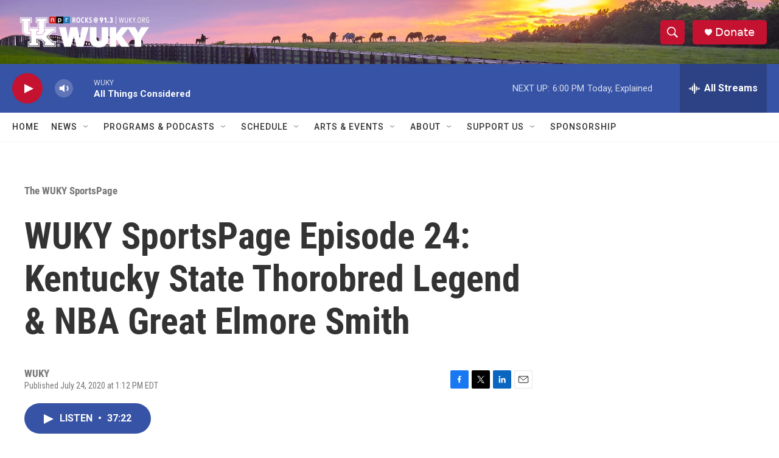

--- FILE ---
content_type: text/html;charset=UTF-8
request_url: https://www.wuky.org/the-wuky-sportspage/2020-07-24/wuky-sportspage-episode-24-kentucky-state-thorobred-legend-nba-great-elmore-smith
body_size: 30601
content:
<!DOCTYPE html>
<html class="ArtP aside" lang="en">
    <head>
    <meta charset="UTF-8">

    

    <style data-cssvarsponyfill="true">
        :root { --siteBgColorInverse: #121212; --primaryTextColorInverse: #ffffff; --secondaryTextColorInverse: #cccccc; --tertiaryTextColorInverse: #c5c5c5; --headerBgColorInverse: #000000; --headerBorderColorInverse: #858585; --headerTextColorInverse: #ffffff; --secC1_Inverse: #a2a2a2; --secC4_Inverse: #282828; --headerNavBarBgColorInverse: #121212; --headerMenuBgColorInverse: #ffffff; --headerMenuTextColorInverse: #6b2b85; --headerMenuTextColorHoverInverse: #6b2b85; --liveBlogTextColorInverse: #ffffff; --applyButtonColorInverse: #4485D5; --applyButtonTextColorInverse: #4485D5; --siteBgColor: #ffffff; --primaryTextColor: #333333; --secondaryTextColor: #666666; --secC1: #767676; --secC4: #f5f5f5; --secC5: #ffffff; --siteBgColor: #ffffff; --siteInverseBgColor: #000000; --linkColor: #1a7fc3; --linkHoverColor: #125c8e; --headerBgColor: #ffffff; --headerBgColorInverse: #000000; --headerBorderColor: #e6e6e6; --headerBorderColorInverse: #858585; --tertiaryTextColor: #1c1c1c; --headerTextColor: #ffffff; --buttonTextColor: #ffffff; --headerNavBarBgColor: #ffffff; --headerNavBarTextColor: #333333; --headerMenuBgColor: #ffffff; --headerMenuTextColor: #333333; --headerMenuTextColorHover: #68ac4d; --liveBlogTextColor: #282829; --applyButtonColor: #194173; --applyButtonTextColor: #2c4273; --primaryColor1: #3753a5; --primaryColor2: #c41230; --breakingColor: #ff6f00; --secC2: #dcdcdc; --secC3: #e6e6e6; --secC5: #ffffff; --linkColor: #1a7fc3; --linkHoverColor: #125c8e; --donateBGColor: #c41230; --headerIconColor: #ffffff; --hatButtonBgColor: #ffffff; --hatButtonBgHoverColor: #411c58; --hatButtonBorderColor: #411c58; --hatButtonBorderHoverColor: #ffffff; --hatButtoniconColor: #d62021; --hatButtonTextColor: #411c58; --hatButtonTextHoverColor: #ffffff; --footerTextColor: #ffffff; --footerTextBgColor: #ffffff; --footerPartnersBgColor: #000000; --listBorderColor: #000000; --gridBorderColor: #e6e6e6; --tagButtonBorderColor: #1A7FC3; --tagButtonTextColor: #1A7FC3; --breakingTextColor: #ffffff; --sectionTextColor: #ff6f00; --contentWidth: 1240px; --primaryHeadlineFont: sans-serif; --secHlFont: sans-serif; --bodyFont: sans-serif; --colorWhite: #ffffff; --colorBlack: #000000;} .fonts-loaded { --primaryHeadlineFont: "Roboto Condensed"; --secHlFont: "Roboto Condensed"; --bodyFont: "Roboto"; --liveBlogBodyFont: "Roboto";}
    </style>

    
<meta name="robots" content="max-image-preview:large">


    <meta property="og:title" content="WUKY SportsPage Episode 24: Kentucky State Thorobred Legend &amp; NBA Great Elmore Smith">

    <meta property="og:url" content="https://www.wuky.org/the-wuky-sportspage/2020-07-24/wuky-sportspage-episode-24-kentucky-state-thorobred-legend-nba-great-elmore-smith">

    <meta property="og:image" content="https://npr.brightspotcdn.com/dims4/default/0d88a7d/2147483647/strip/true/crop/225x118+0+53/resize/1200x630!/quality/90/?url=http%3A%2F%2Fnpr-brightspot.s3.amazonaws.com%2Flegacy%2Fsites%2Fwuky%2Ffiles%2F202007%2FElmoreSmithKSU.jpg">

    
    <meta property="og:image:url" content="https://npr.brightspotcdn.com/dims4/default/0d88a7d/2147483647/strip/true/crop/225x118+0+53/resize/1200x630!/quality/90/?url=http%3A%2F%2Fnpr-brightspot.s3.amazonaws.com%2Flegacy%2Fsites%2Fwuky%2Ffiles%2F202007%2FElmoreSmithKSU.jpg">
    
    <meta property="og:image:width" content="1200">
    <meta property="og:image:height" content="630">
    <meta property="og:image:type" content="image/jpeg">
    

    <meta property="og:description" content="This week on the WUKY SportsPage host Keith Elkins talks with Kentucky State Thorobred great Elmore Smith, who in 1971 was the third overall pick in the…">

    <meta property="og:site_name" content="WUKY">



    <meta property="og:type" content="article">

    <meta property="article:published_time" content="2020-07-24T17:12:17">

    <meta property="article:modified_time" content="2020-07-24T17:37:47">

    <meta property="article:section" content="The WUKY SportsPage">

    <meta property="article:tag" content="SportsPage">

    
    <meta name="twitter:card" content="summary_large_image"/>
    
    
    
    
    <meta name="twitter:description" content="This week on the WUKY SportsPage host Keith Elkins talks with Kentucky State Thorobred great Elmore Smith, who in 1971 was the third overall pick in the…"/>
    
    
    <meta name="twitter:image" content="https://npr.brightspotcdn.com/dims4/default/7ce4584/2147483647/strip/true/crop/225x127+0+49/resize/1200x675!/quality/90/?url=http%3A%2F%2Fnpr-brightspot.s3.amazonaws.com%2Flegacy%2Fsites%2Fwuky%2Ffiles%2F202007%2FElmoreSmithKSU.jpg"/>

    
    
    <meta name="twitter:site" content="@wuky"/>
    
    
    
    <meta name="twitter:title" content="WUKY SportsPage Episode 24: Kentucky State Thorobred Legend &amp; NBA Great Elmore Smith"/>
    

    <meta property="fb:app_id" content="767718970609344">

<meta name="disqus.shortname" content="npr-wuky">
<meta name="disqus.url" content="https://www.wuky.org/the-wuky-sportspage/2020-07-24/wuky-sportspage-episode-24-kentucky-state-thorobred-legend-nba-great-elmore-smith">
<meta name="disqus.title" content="WUKY SportsPage Episode 24: Kentucky State Thorobred Legend &amp; NBA Great Elmore Smith">
<meta name="disqus.identifier" content="0000017c-9d75-d6fa-a57f-ff770a470000">

    <link data-cssvarsponyfill="true" class="Webpack-css" rel="stylesheet" href="https://npr.brightspotcdn.com/resource/00000177-1bc0-debb-a57f-dfcf4a950000/styleguide/All.min.0db89f2a608a6b13cec2d9fc84f71c45.gz.css">

    

    <style>.FooterNavigation-items-item {
    display: inline-block
}</style>
<style>[class*='-articleBody'] > ul,
[class*='-articleBody'] > ul ul {
    list-style-type: disc;
}</style>


    <meta name="viewport" content="width=device-width, initial-scale=1, viewport-fit=cover"><title>WUKY SportsPage Episode 24: Kentucky State Thorobred Legend &amp; NBA Great Elmore Smith</title><meta name="description" content="This week on the WUKY SportsPage host Keith Elkins talks with Kentucky State Thorobred great Elmore Smith, who in 1971 was the third overall pick in the…"><link rel="canonical" href="https://www.wuky.org/the-wuky-sportspage/2020-07-24/wuky-sportspage-episode-24-kentucky-state-thorobred-legend-nba-great-elmore-smith"><meta name="brightspot.contentId" content="0000017c-9d75-d6fa-a57f-ff770a470000"><link rel="apple-touch-icon"sizes="180x180"href="/apple-touch-icon.png"><link rel="icon"type="image/png"href="/favicon-32x32.png"><link rel="icon"type="image/png"href="/favicon-16x16.png">
    
    
    <meta name="brightspot-dataLayer" content="{
  &quot;author&quot; : &quot;&quot;,
  &quot;bspStoryId&quot; : &quot;0000017c-9d75-d6fa-a57f-ff770a470000&quot;,
  &quot;category&quot; : &quot;The WUKY SportsPage&quot;,
  &quot;inlineAudio&quot; : 1,
  &quot;keywords&quot; : &quot;SportsPage&quot;,
  &quot;nprCmsSite&quot; : true,
  &quot;nprStoryId&quot; : &quot;895113812&quot;,
  &quot;pageType&quot; : &quot;news-story&quot;,
  &quot;program&quot; : &quot;The WUKY SportsPage&quot;,
  &quot;publishedDate&quot; : &quot;2020-07-24T13:12:17Z&quot;,
  &quot;siteName&quot; : &quot;WUKY&quot;,
  &quot;station&quot; : &quot;WUKY&quot;,
  &quot;stationOrgId&quot; : &quot;1177&quot;,
  &quot;storyOrgId&quot; : &quot;0&quot;,
  &quot;storyTheme&quot; : &quot;news-story&quot;,
  &quot;storyTitle&quot; : &quot;WUKY SportsPage Episode 24: Kentucky State Thorobred Legend &amp; NBA Great Elmore Smith&quot;,
  &quot;timezone&quot; : &quot;America/Kentucky/Louisville&quot;,
  &quot;wordCount&quot; : 0,
  &quot;series&quot; : &quot;&quot;
}">
    <script id="brightspot-dataLayer">
        (function () {
            var dataValue = document.head.querySelector('meta[name="brightspot-dataLayer"]').content;
            if (dataValue) {
                window.brightspotDataLayer = JSON.parse(dataValue);
            }
        })();
    </script>

    

    

    
    <script src="https://npr.brightspotcdn.com/resource/00000177-1bc0-debb-a57f-dfcf4a950000/styleguide/All.min.fd8f7fccc526453c829dde80fc7c2ef5.gz.js" async></script>
    

    <meta name="gtm-dataLayer" content="{
  &quot;gtmAuthor&quot; : &quot;&quot;,
  &quot;gtmBspStoryId&quot; : &quot;0000017c-9d75-d6fa-a57f-ff770a470000&quot;,
  &quot;gtmCategory&quot; : &quot;The WUKY SportsPage&quot;,
  &quot;gtmInlineAudio&quot; : 1,
  &quot;gtmKeywords&quot; : &quot;SportsPage&quot;,
  &quot;gtmNprCmsSite&quot; : true,
  &quot;gtmNprStoryId&quot; : &quot;895113812&quot;,
  &quot;gtmPageType&quot; : &quot;news-story&quot;,
  &quot;gtmProgram&quot; : &quot;The WUKY SportsPage&quot;,
  &quot;gtmPublishedDate&quot; : &quot;2020-07-24T13:12:17Z&quot;,
  &quot;gtmSiteName&quot; : &quot;WUKY&quot;,
  &quot;gtmStation&quot; : &quot;WUKY&quot;,
  &quot;gtmStationOrgId&quot; : &quot;1177&quot;,
  &quot;gtmStoryOrgId&quot; : &quot;0&quot;,
  &quot;gtmStoryTheme&quot; : &quot;news-story&quot;,
  &quot;gtmStoryTitle&quot; : &quot;WUKY SportsPage Episode 24: Kentucky State Thorobred Legend &amp; NBA Great Elmore Smith&quot;,
  &quot;gtmTimezone&quot; : &quot;America/Kentucky/Louisville&quot;,
  &quot;gtmWordCount&quot; : 0,
  &quot;gtmSeries&quot; : &quot;&quot;
}"><script>

    (function () {
        var dataValue = document.head.querySelector('meta[name="gtm-dataLayer"]').content;
        if (dataValue) {
            window.dataLayer = window.dataLayer || [];
            dataValue = JSON.parse(dataValue);
            dataValue['event'] = 'gtmFirstView';
            window.dataLayer.push(dataValue);
        }
    })();

    (function(w,d,s,l,i){w[l]=w[l]||[];w[l].push({'gtm.start':
            new Date().getTime(),event:'gtm.js'});var f=d.getElementsByTagName(s)[0],
        j=d.createElement(s),dl=l!='dataLayer'?'&l='+l:'';j.async=true;j.src=
        'https://www.googletagmanager.com/gtm.js?id='+i+dl;f.parentNode.insertBefore(j,f);
})(window,document,'script','dataLayer','GTM-N39QFDR');</script><script type="application/ld+json">{"@context":"http://schema.org","@type":"BreadcrumbList","itemListElement":[{"@context":"http://schema.org","@type":"ListItem","item":"https://www.wuky.org/the-wuky-sportspage","name":"The WUKY SportsPage","position":"1"}]}</script><script type="application/ld+json">{"@context":"http://schema.org","@type":"ListenAction","name":"WUKY SportsPage Episode 24: Kentucky State Thorobred Legend & NBA Great Elmore Smith"}</script><script async="async" src="https://securepubads.g.doubleclick.net/tag/js/gpt.js"></script>
<script type="text/javascript">
    // Google tag setup
    var googletag = googletag || {};
    googletag.cmd = googletag.cmd || [];

    googletag.cmd.push(function () {
        // @see https://developers.google.com/publisher-tag/reference#googletag.PubAdsService_enableLazyLoad
        googletag.pubads().enableLazyLoad({
            fetchMarginPercent: 100, // fetch and render ads within this % of viewport
            renderMarginPercent: 100,
            mobileScaling: 1  // Same on mobile.
        });

        googletag.pubads().enableSingleRequest()
        googletag.pubads().enableAsyncRendering()
        googletag.pubads().collapseEmptyDivs()
        googletag.pubads().disableInitialLoad()
        googletag.enableServices()
    })
</script>
<script>

  window.fbAsyncInit = function() {
      FB.init({
          
              appId : '767718970609344',
          
          xfbml : true,
          version : 'v2.9'
      });
  };

  (function(d, s, id){
     var js, fjs = d.getElementsByTagName(s)[0];
     if (d.getElementById(id)) {return;}
     js = d.createElement(s); js.id = id;
     js.src = "//connect.facebook.net/en_US/sdk.js";
     fjs.parentNode.insertBefore(js, fjs);
   }(document, 'script', 'facebook-jssdk'));
</script>
<!-- no longer used, moved disqus script to be loaded by ps-disqus-comment-module.js to avoid errors --><script type="application/ld+json">{"@context":"http://schema.org","@type":"NewsArticle","dateModified":"2020-07-24T13:37:47Z","datePublished":"2020-07-24T13:12:17Z","headline":"WUKY SportsPage Episode 24: Kentucky State Thorobred Legend & NBA Great Elmore Smith","image":{"@context":"http://schema.org","@type":"ImageObject","url":"https://npr.brightspotcdn.com/legacy/sites/wuky/files/202007/ElmoreSmithKSU.jpg"},"mainEntityOfPage":{"@type":"NewsArticle","@id":"https://www.wuky.org/the-wuky-sportspage/2020-07-24/wuky-sportspage-episode-24-kentucky-state-thorobred-legend-nba-great-elmore-smith"},"publisher":{"@type":"Organization","name":"WUKY","logo":{"@context":"http://schema.org","@type":"ImageObject","height":"60","url":"https://npr.brightspotcdn.com/dims4/default/88c21f8/2147483647/resize/x60/quality/90/?url=http%3A%2F%2Fnpr-brightspot.s3.amazonaws.com%2F5f%2F62%2F0c82db19432588cf4dda87292c41%2Fwhite-npr.png","width":"225"}}}</script><script>window.addEventListener('DOMContentLoaded', (event) => {
    window.nulldurationobserver = new MutationObserver(function (mutations) {
        document.querySelectorAll('.StreamPill-duration').forEach(pill => { 
      if (pill.innerText == "LISTENNULL") {
         pill.innerText = "LISTEN"
      } 
    });
      });

      window.nulldurationobserver.observe(document.body, {
        childList: true,
        subtree: true
      });
});
</script>


    <script>
        var head = document.getElementsByTagName('head')
        head = head[0]
        var link = document.createElement('link');
        link.setAttribute('href', 'https://fonts.googleapis.com/css?family=Roboto Condensed|Roboto|Roboto:400,500,700&display=swap');
        var relList = link.relList;

        if (relList && relList.supports('preload')) {
            link.setAttribute('as', 'style');
            link.setAttribute('rel', 'preload');
            link.setAttribute('onload', 'this.rel="stylesheet"');
            link.setAttribute('crossorigin', 'anonymous');
        } else {
            link.setAttribute('rel', 'stylesheet');
        }

        head.appendChild(link);
    </script>
</head>


    <body class="Page-body" data-content-width="1240px">
    <noscript>
    <iframe src="https://www.googletagmanager.com/ns.html?id=GTM-N39QFDR" height="0" width="0" style="display:none;visibility:hidden"></iframe>
</noscript>
        

    <!-- Putting icons here, so we don't have to include in a bunch of -body hbs's -->
<svg xmlns="http://www.w3.org/2000/svg" style="display:none" id="iconsMap1" class="iconsMap">
    <symbol id="play-icon" viewBox="0 0 115 115">
        <polygon points="0,0 115,57.5 0,115" fill="currentColor" />
    </symbol>
    <symbol id="grid" viewBox="0 0 32 32">
            <g>
                <path d="M6.4,5.7 C6.4,6.166669 6.166669,6.4 5.7,6.4 L0.7,6.4 C0.233331,6.4 0,6.166669 0,5.7 L0,0.7 C0,0.233331 0.233331,0 0.7,0 L5.7,0 C6.166669,0 6.4,0.233331 6.4,0.7 L6.4,5.7 Z M19.2,5.7 C19.2,6.166669 18.966669,6.4 18.5,6.4 L13.5,6.4 C13.033331,6.4 12.8,6.166669 12.8,5.7 L12.8,0.7 C12.8,0.233331 13.033331,0 13.5,0 L18.5,0 C18.966669,0 19.2,0.233331 19.2,0.7 L19.2,5.7 Z M32,5.7 C32,6.166669 31.766669,6.4 31.3,6.4 L26.3,6.4 C25.833331,6.4 25.6,6.166669 25.6,5.7 L25.6,0.7 C25.6,0.233331 25.833331,0 26.3,0 L31.3,0 C31.766669,0 32,0.233331 32,0.7 L32,5.7 Z M6.4,18.5 C6.4,18.966669 6.166669,19.2 5.7,19.2 L0.7,19.2 C0.233331,19.2 0,18.966669 0,18.5 L0,13.5 C0,13.033331 0.233331,12.8 0.7,12.8 L5.7,12.8 C6.166669,12.8 6.4,13.033331 6.4,13.5 L6.4,18.5 Z M19.2,18.5 C19.2,18.966669 18.966669,19.2 18.5,19.2 L13.5,19.2 C13.033331,19.2 12.8,18.966669 12.8,18.5 L12.8,13.5 C12.8,13.033331 13.033331,12.8 13.5,12.8 L18.5,12.8 C18.966669,12.8 19.2,13.033331 19.2,13.5 L19.2,18.5 Z M32,18.5 C32,18.966669 31.766669,19.2 31.3,19.2 L26.3,19.2 C25.833331,19.2 25.6,18.966669 25.6,18.5 L25.6,13.5 C25.6,13.033331 25.833331,12.8 26.3,12.8 L31.3,12.8 C31.766669,12.8 32,13.033331 32,13.5 L32,18.5 Z M6.4,31.3 C6.4,31.766669 6.166669,32 5.7,32 L0.7,32 C0.233331,32 0,31.766669 0,31.3 L0,26.3 C0,25.833331 0.233331,25.6 0.7,25.6 L5.7,25.6 C6.166669,25.6 6.4,25.833331 6.4,26.3 L6.4,31.3 Z M19.2,31.3 C19.2,31.766669 18.966669,32 18.5,32 L13.5,32 C13.033331,32 12.8,31.766669 12.8,31.3 L12.8,26.3 C12.8,25.833331 13.033331,25.6 13.5,25.6 L18.5,25.6 C18.966669,25.6 19.2,25.833331 19.2,26.3 L19.2,31.3 Z M32,31.3 C32,31.766669 31.766669,32 31.3,32 L26.3,32 C25.833331,32 25.6,31.766669 25.6,31.3 L25.6,26.3 C25.6,25.833331 25.833331,25.6 26.3,25.6 L31.3,25.6 C31.766669,25.6 32,25.833331 32,26.3 L32,31.3 Z" id=""></path>
            </g>
    </symbol>
    <symbol id="radio-stream" width="18" height="19" viewBox="0 0 18 19">
        <g fill="currentColor" fill-rule="nonzero">
            <path d="M.5 8c-.276 0-.5.253-.5.565v1.87c0 .312.224.565.5.565s.5-.253.5-.565v-1.87C1 8.253.776 8 .5 8zM2.5 8c-.276 0-.5.253-.5.565v1.87c0 .312.224.565.5.565s.5-.253.5-.565v-1.87C3 8.253 2.776 8 2.5 8zM3.5 7c-.276 0-.5.276-.5.617v3.766c0 .34.224.617.5.617s.5-.276.5-.617V7.617C4 7.277 3.776 7 3.5 7zM5.5 6c-.276 0-.5.275-.5.613v5.774c0 .338.224.613.5.613s.5-.275.5-.613V6.613C6 6.275 5.776 6 5.5 6zM6.5 4c-.276 0-.5.26-.5.58v8.84c0 .32.224.58.5.58s.5-.26.5-.58V4.58C7 4.26 6.776 4 6.5 4zM8.5 0c-.276 0-.5.273-.5.61v17.78c0 .337.224.61.5.61s.5-.273.5-.61V.61C9 .273 8.776 0 8.5 0zM9.5 2c-.276 0-.5.274-.5.612v14.776c0 .338.224.612.5.612s.5-.274.5-.612V2.612C10 2.274 9.776 2 9.5 2zM11.5 5c-.276 0-.5.276-.5.616v8.768c0 .34.224.616.5.616s.5-.276.5-.616V5.616c0-.34-.224-.616-.5-.616zM12.5 6c-.276 0-.5.262-.5.584v4.832c0 .322.224.584.5.584s.5-.262.5-.584V6.584c0-.322-.224-.584-.5-.584zM14.5 7c-.276 0-.5.29-.5.647v3.706c0 .357.224.647.5.647s.5-.29.5-.647V7.647C15 7.29 14.776 7 14.5 7zM15.5 8c-.276 0-.5.253-.5.565v1.87c0 .312.224.565.5.565s.5-.253.5-.565v-1.87c0-.312-.224-.565-.5-.565zM17.5 8c-.276 0-.5.253-.5.565v1.87c0 .312.224.565.5.565s.5-.253.5-.565v-1.87c0-.312-.224-.565-.5-.565z"/>
        </g>
    </symbol>
    <symbol id="icon-magnify" viewBox="0 0 31 31">
        <g>
            <path fill-rule="evenodd" d="M22.604 18.89l-.323.566 8.719 8.8L28.255 31l-8.719-8.8-.565.404c-2.152 1.346-4.386 2.018-6.7 2.018-3.39 0-6.284-1.21-8.679-3.632C1.197 18.568 0 15.66 0 12.27c0-3.39 1.197-6.283 3.592-8.678C5.987 1.197 8.88 0 12.271 0c3.39 0 6.283 1.197 8.678 3.592 2.395 2.395 3.593 5.288 3.593 8.679 0 2.368-.646 4.574-1.938 6.62zM19.162 5.77C17.322 3.925 15.089 3 12.46 3c-2.628 0-4.862.924-6.702 2.77C3.92 7.619 3 9.862 3 12.5c0 2.639.92 4.882 2.76 6.73C7.598 21.075 9.832 22 12.46 22c2.629 0 4.862-.924 6.702-2.77C21.054 17.33 22 15.085 22 12.5c0-2.586-.946-4.83-2.838-6.73z"/>
        </g>
    </symbol>
    <symbol id="burger-menu" viewBox="0 0 14 10">
        <g>
            <path fill-rule="evenodd" d="M0 5.5v-1h14v1H0zM0 1V0h14v1H0zm0 9V9h14v1H0z"></path>
        </g>
    </symbol>
    <symbol id="close-x" viewBox="0 0 14 14">
        <g>
            <path fill-rule="nonzero" d="M6.336 7L0 .664.664 0 7 6.336 13.336 0 14 .664 7.664 7 14 13.336l-.664.664L7 7.664.664 14 0 13.336 6.336 7z"></path>
        </g>
    </symbol>
    <symbol id="share-more-arrow" viewBox="0 0 512 512" style="enable-background:new 0 0 512 512;">
        <g>
            <g>
                <path d="M512,241.7L273.643,3.343v156.152c-71.41,3.744-138.015,33.337-188.958,84.28C30.075,298.384,0,370.991,0,448.222v60.436
                    l29.069-52.985c45.354-82.671,132.173-134.027,226.573-134.027c5.986,0,12.004,0.212,18.001,0.632v157.779L512,241.7z
                    M255.642,290.666c-84.543,0-163.661,36.792-217.939,98.885c26.634-114.177,129.256-199.483,251.429-199.483h15.489V78.131
                    l163.568,163.568L304.621,405.267V294.531l-13.585-1.683C279.347,291.401,267.439,290.666,255.642,290.666z"></path>
            </g>
        </g>
    </symbol>
    <symbol id="chevron" viewBox="0 0 100 100">
        <g>
            <path d="M22.4566257,37.2056786 L-21.4456527,71.9511488 C-22.9248661,72.9681457 -24.9073712,72.5311671 -25.8758148,70.9765924 L-26.9788683,69.2027424 C-27.9450684,67.6481676 -27.5292733,65.5646602 -26.0500598,64.5484493 L20.154796,28.2208967 C21.5532435,27.2597011 23.3600078,27.2597011 24.759951,28.2208967 L71.0500598,64.4659264 C72.5292733,65.4829232 72.9450684,67.5672166 71.9788683,69.1217913 L70.8750669,70.8956413 C69.9073712,72.4502161 67.9241183,72.8848368 66.4449048,71.8694118 L22.4566257,37.2056786 Z" id="Transparent-Chevron" transform="translate(22.500000, 50.000000) rotate(90.000000) translate(-22.500000, -50.000000) "></path>
        </g>
    </symbol>
</svg>

<svg xmlns="http://www.w3.org/2000/svg" style="display:none" id="iconsMap2" class="iconsMap">
    <symbol id="mono-icon-facebook" viewBox="0 0 10 19">
        <path fill-rule="evenodd" d="M2.707 18.25V10.2H0V7h2.707V4.469c0-1.336.375-2.373 1.125-3.112C4.582.62 5.578.25 6.82.25c1.008 0 1.828.047 2.461.14v2.848H7.594c-.633 0-1.067.14-1.301.422-.188.235-.281.61-.281 1.125V7H9l-.422 3.2H6.012v8.05H2.707z"></path>
    </symbol>
    <symbol id="mono-icon-instagram" viewBox="0 0 17 17">
        <g>
            <path fill-rule="evenodd" d="M8.281 4.207c.727 0 1.4.182 2.022.545a4.055 4.055 0 0 1 1.476 1.477c.364.62.545 1.294.545 2.021 0 .727-.181 1.4-.545 2.021a4.055 4.055 0 0 1-1.476 1.477 3.934 3.934 0 0 1-2.022.545c-.726 0-1.4-.182-2.021-.545a4.055 4.055 0 0 1-1.477-1.477 3.934 3.934 0 0 1-.545-2.021c0-.727.182-1.4.545-2.021A4.055 4.055 0 0 1 6.26 4.752a3.934 3.934 0 0 1 2.021-.545zm0 6.68a2.54 2.54 0 0 0 1.864-.774 2.54 2.54 0 0 0 .773-1.863 2.54 2.54 0 0 0-.773-1.863 2.54 2.54 0 0 0-1.864-.774 2.54 2.54 0 0 0-1.863.774 2.54 2.54 0 0 0-.773 1.863c0 .727.257 1.348.773 1.863a2.54 2.54 0 0 0 1.863.774zM13.45 4.03c-.023.258-.123.48-.299.668a.856.856 0 0 1-.65.281.913.913 0 0 1-.668-.28.913.913 0 0 1-.281-.669c0-.258.094-.48.281-.668a.913.913 0 0 1 .668-.28c.258 0 .48.093.668.28.187.188.281.41.281.668zm2.672.95c.023.656.035 1.746.035 3.269 0 1.523-.017 2.62-.053 3.287-.035.668-.134 1.248-.298 1.74a4.098 4.098 0 0 1-.967 1.53 4.098 4.098 0 0 1-1.53.966c-.492.164-1.072.264-1.74.3-.668.034-1.763.052-3.287.052-1.523 0-2.619-.018-3.287-.053-.668-.035-1.248-.146-1.74-.334a3.747 3.747 0 0 1-1.53-.931 4.098 4.098 0 0 1-.966-1.53c-.164-.492-.264-1.072-.299-1.74C.424 10.87.406 9.773.406 8.25S.424 5.63.46 4.963c.035-.668.135-1.248.299-1.74.21-.586.533-1.096.967-1.53A4.098 4.098 0 0 1 3.254.727c.492-.164 1.072-.264 1.74-.3C5.662.394 6.758.376 8.281.376c1.524 0 2.62.018 3.287.053.668.035 1.248.135 1.74.299a4.098 4.098 0 0 1 2.496 2.496c.165.492.27 1.078.317 1.757zm-1.687 7.91c.14-.399.234-1.032.28-1.899.024-.515.036-1.242.036-2.18V7.689c0-.961-.012-1.688-.035-2.18-.047-.89-.14-1.524-.281-1.899a2.537 2.537 0 0 0-1.512-1.511c-.375-.14-1.008-.235-1.899-.282a51.292 51.292 0 0 0-2.18-.035H7.72c-.938 0-1.664.012-2.18.035-.867.047-1.5.141-1.898.282a2.537 2.537 0 0 0-1.512 1.511c-.14.375-.234 1.008-.281 1.899a51.292 51.292 0 0 0-.036 2.18v1.125c0 .937.012 1.664.036 2.18.047.866.14 1.5.28 1.898.306.726.81 1.23 1.513 1.511.398.141 1.03.235 1.898.282.516.023 1.242.035 2.18.035h1.125c.96 0 1.687-.012 2.18-.035.89-.047 1.523-.141 1.898-.282.726-.304 1.23-.808 1.512-1.511z"></path>
        </g>
    </symbol>
    <symbol id="mono-icon-email" viewBox="0 0 512 512">
        <g>
            <path d="M67,148.7c11,5.8,163.8,89.1,169.5,92.1c5.7,3,11.5,4.4,20.5,4.4c9,0,14.8-1.4,20.5-4.4c5.7-3,158.5-86.3,169.5-92.1
                c4.1-2.1,11-5.9,12.5-10.2c2.6-7.6-0.2-10.5-11.3-10.5H257H65.8c-11.1,0-13.9,3-11.3,10.5C56,142.9,62.9,146.6,67,148.7z"></path>
            <path d="M455.7,153.2c-8.2,4.2-81.8,56.6-130.5,88.1l82.2,92.5c2,2,2.9,4.4,1.8,5.6c-1.2,1.1-3.8,0.5-5.9-1.4l-98.6-83.2
                c-14.9,9.6-25.4,16.2-27.2,17.2c-7.7,3.9-13.1,4.4-20.5,4.4c-7.4,0-12.8-0.5-20.5-4.4c-1.9-1-12.3-7.6-27.2-17.2l-98.6,83.2
                c-2,2-4.7,2.6-5.9,1.4c-1.2-1.1-0.3-3.6,1.7-5.6l82.1-92.5c-48.7-31.5-123.1-83.9-131.3-88.1c-8.8-4.5-9.3,0.8-9.3,4.9
                c0,4.1,0,205,0,205c0,9.3,13.7,20.9,23.5,20.9H257h185.5c9.8,0,21.5-11.7,21.5-20.9c0,0,0-201,0-205
                C464,153.9,464.6,148.7,455.7,153.2z"></path>
        </g>
    </symbol>
    <symbol id="default-image" width="24" height="24" viewBox="0 0 24 24" fill="none" stroke="currentColor" stroke-width="2" stroke-linecap="round" stroke-linejoin="round" class="feather feather-image">
        <rect x="3" y="3" width="18" height="18" rx="2" ry="2"></rect>
        <circle cx="8.5" cy="8.5" r="1.5"></circle>
        <polyline points="21 15 16 10 5 21"></polyline>
    </symbol>
    <symbol id="icon-email" width="18px" viewBox="0 0 20 14">
        <g id="Symbols" stroke="none" stroke-width="1" fill="none" fill-rule="evenodd" stroke-linecap="round" stroke-linejoin="round">
            <g id="social-button-bar" transform="translate(-125.000000, -8.000000)" stroke="#000000">
                <g id="Group-2" transform="translate(120.000000, 0.000000)">
                    <g id="envelope" transform="translate(6.000000, 9.000000)">
                        <path d="M17.5909091,10.6363636 C17.5909091,11.3138182 17.0410909,11.8636364 16.3636364,11.8636364 L1.63636364,11.8636364 C0.958909091,11.8636364 0.409090909,11.3138182 0.409090909,10.6363636 L0.409090909,1.63636364 C0.409090909,0.958090909 0.958909091,0.409090909 1.63636364,0.409090909 L16.3636364,0.409090909 C17.0410909,0.409090909 17.5909091,0.958090909 17.5909091,1.63636364 L17.5909091,10.6363636 L17.5909091,10.6363636 Z" id="Stroke-406"></path>
                        <polyline id="Stroke-407" points="17.1818182 0.818181818 9 7.36363636 0.818181818 0.818181818"></polyline>
                    </g>
                </g>
            </g>
        </g>
    </symbol>
    <symbol id="mono-icon-print" viewBox="0 0 12 12">
        <g fill-rule="evenodd">
            <path fill-rule="nonzero" d="M9 10V7H3v3H1a1 1 0 0 1-1-1V4a1 1 0 0 1 1-1h10a1 1 0 0 1 1 1v3.132A2.868 2.868 0 0 1 9.132 10H9zm.5-4.5a1 1 0 1 0 0-2 1 1 0 0 0 0 2zM3 0h6v2H3z"></path>
            <path d="M4 8h4v4H4z"></path>
        </g>
    </symbol>
    <symbol id="mono-icon-copylink" viewBox="0 0 12 12">
        <g fill-rule="evenodd">
            <path d="M10.199 2.378c.222.205.4.548.465.897.062.332.016.614-.132.774L8.627 6.106c-.187.203-.512.232-.75-.014a.498.498 0 0 0-.706.028.499.499 0 0 0 .026.706 1.509 1.509 0 0 0 2.165-.04l1.903-2.06c.37-.398.506-.98.382-1.636-.105-.557-.392-1.097-.77-1.445L9.968.8C9.591.452 9.03.208 8.467.145 7.803.072 7.233.252 6.864.653L4.958 2.709a1.509 1.509 0 0 0 .126 2.161.5.5 0 1 0 .68-.734c-.264-.218-.26-.545-.071-.747L7.597 1.33c.147-.16.425-.228.76-.19.353.038.71.188.931.394l.91.843.001.001zM1.8 9.623c-.222-.205-.4-.549-.465-.897-.062-.332-.016-.614.132-.774l1.905-2.057c.187-.203.512-.232.75.014a.498.498 0 0 0 .706-.028.499.499 0 0 0-.026-.706 1.508 1.508 0 0 0-2.165.04L.734 7.275c-.37.399-.506.98-.382 1.637.105.557.392 1.097.77 1.445l.91.843c.376.35.937.594 1.5.656.664.073 1.234-.106 1.603-.507L7.04 9.291a1.508 1.508 0 0 0-.126-2.16.5.5 0 0 0-.68.734c.264.218.26.545.071.747l-1.904 2.057c-.147.16-.425.228-.76.191-.353-.038-.71-.188-.931-.394l-.91-.843z"></path>
            <path d="M8.208 3.614a.5.5 0 0 0-.707.028L3.764 7.677a.5.5 0 0 0 .734.68L8.235 4.32a.5.5 0 0 0-.027-.707"></path>
        </g>
    </symbol>
    <symbol id="mono-icon-linkedin" viewBox="0 0 16 17">
        <g fill-rule="evenodd">
            <path d="M3.734 16.125H.464V5.613h3.27zM2.117 4.172c-.515 0-.96-.188-1.336-.563A1.825 1.825 0 0 1 .22 2.273c0-.515.187-.96.562-1.335.375-.375.82-.563 1.336-.563.516 0 .961.188 1.336.563.375.375.563.82.563 1.335 0 .516-.188.961-.563 1.336-.375.375-.82.563-1.336.563zM15.969 16.125h-3.27v-5.133c0-.844-.07-1.453-.21-1.828-.259-.633-.762-.95-1.512-.95s-1.278.282-1.582.845c-.235.421-.352 1.043-.352 1.863v5.203H5.809V5.613h3.128v1.442h.036c.234-.469.609-.856 1.125-1.16.562-.375 1.218-.563 1.968-.563 1.524 0 2.59.48 3.2 1.441.468.774.703 1.97.703 3.586v5.766z"></path>
        </g>
    </symbol>
    <symbol id="mono-icon-pinterest" viewBox="0 0 512 512">
        <g>
            <path d="M256,32C132.3,32,32,132.3,32,256c0,91.7,55.2,170.5,134.1,205.2c-0.6-15.6-0.1-34.4,3.9-51.4
                c4.3-18.2,28.8-122.1,28.8-122.1s-7.2-14.3-7.2-35.4c0-33.2,19.2-58,43.2-58c20.4,0,30.2,15.3,30.2,33.6
                c0,20.5-13.1,51.1-19.8,79.5c-5.6,23.8,11.9,43.1,35.4,43.1c42.4,0,71-54.5,71-119.1c0-49.1-33.1-85.8-93.2-85.8
                c-67.9,0-110.3,50.7-110.3,107.3c0,19.5,5.8,33.3,14.8,43.9c4.1,4.9,4.7,6.9,3.2,12.5c-1.1,4.1-3.5,14-4.6,18
                c-1.5,5.7-6.1,7.7-11.2,5.6c-31.3-12.8-45.9-47-45.9-85.6c0-63.6,53.7-139.9,160.1-139.9c85.5,0,141.8,61.9,141.8,128.3
                c0,87.9-48.9,153.5-120.9,153.5c-24.2,0-46.9-13.1-54.7-27.9c0,0-13,51.6-15.8,61.6c-4.7,17.3-14,34.5-22.5,48
                c20.1,5.9,41.4,9.2,63.5,9.2c123.7,0,224-100.3,224-224C480,132.3,379.7,32,256,32z"></path>
        </g>
    </symbol>
    <symbol id="mono-icon-tumblr" viewBox="0 0 512 512">
        <g>
            <path d="M321.2,396.3c-11.8,0-22.4-2.8-31.5-8.3c-6.9-4.1-11.5-9.6-14-16.4c-2.6-6.9-3.6-22.3-3.6-46.4V224h96v-64h-96V48h-61.9
                c-2.7,21.5-7.5,44.7-14.5,58.6c-7,13.9-14,25.8-25.6,35.7c-11.6,9.9-25.6,17.9-41.9,23.3V224h48v140.4c0,19,2,33.5,5.9,43.5
                c4,10,11.1,19.5,21.4,28.4c10.3,8.9,22.8,15.7,37.3,20.5c14.6,4.8,31.4,7.2,50.4,7.2c16.7,0,30.3-1.7,44.7-5.1
                c14.4-3.4,30.5-9.3,48.2-17.6v-65.6C363.2,389.4,342.3,396.3,321.2,396.3z"></path>
        </g>
    </symbol>
    <symbol id="mono-icon-twitter" viewBox="0 0 1200 1227">
        <g>
            <path d="M714.163 519.284L1160.89 0H1055.03L667.137 450.887L357.328 0H0L468.492 681.821L0 1226.37H105.866L515.491
            750.218L842.672 1226.37H1200L714.137 519.284H714.163ZM569.165 687.828L521.697 619.934L144.011 79.6944H306.615L611.412
            515.685L658.88 583.579L1055.08 1150.3H892.476L569.165 687.854V687.828Z" fill="white"></path>
        </g>
    </symbol>
    <symbol id="mono-icon-youtube" viewBox="0 0 512 512">
        <g>
            <path fill-rule="evenodd" d="M508.6,148.8c0-45-33.1-81.2-74-81.2C379.2,65,322.7,64,265,64c-3,0-6,0-9,0s-6,0-9,0c-57.6,0-114.2,1-169.6,3.6
                c-40.8,0-73.9,36.4-73.9,81.4C1,184.6-0.1,220.2,0,255.8C-0.1,291.4,1,327,3.4,362.7c0,45,33.1,81.5,73.9,81.5
                c58.2,2.7,117.9,3.9,178.6,3.8c60.8,0.2,120.3-1,178.6-3.8c40.9,0,74-36.5,74-81.5c2.4-35.7,3.5-71.3,3.4-107
                C512.1,220.1,511,184.5,508.6,148.8z M207,353.9V157.4l145,98.2L207,353.9z"></path>
        </g>
    </symbol>
    <symbol id="mono-icon-flipboard" viewBox="0 0 500 500">
        <g>
            <path d="M0,0V500H500V0ZM400,200H300V300H200V400H100V100H400Z"></path>
        </g>
    </symbol>
    <symbol id="mono-icon-bluesky" viewBox="0 0 568 501">
        <g>
            <path d="M123.121 33.6637C188.241 82.5526 258.281 181.681 284 234.873C309.719 181.681 379.759 82.5526 444.879
            33.6637C491.866 -1.61183 568 -28.9064 568 57.9464C568 75.2916 558.055 203.659 552.222 224.501C531.947 296.954
            458.067 315.434 392.347 304.249C507.222 323.8 536.444 388.56 473.333 453.32C353.473 576.312 301.061 422.461
            287.631 383.039C285.169 375.812 284.017 372.431 284 375.306C283.983 372.431 282.831 375.812 280.369 383.039C266.939
            422.461 214.527 576.312 94.6667 453.32C31.5556 388.56 60.7778 323.8 175.653 304.249C109.933 315.434 36.0535
            296.954 15.7778 224.501C9.94525 203.659 0 75.2916 0 57.9464C0 -28.9064 76.1345 -1.61183 123.121 33.6637Z"
            fill="white">
            </path>
        </g>
    </symbol>
    <symbol id="mono-icon-threads" viewBox="0 0 192 192">
        <g>
            <path d="M141.537 88.9883C140.71 88.5919 139.87 88.2104 139.019 87.8451C137.537 60.5382 122.616 44.905 97.5619 44.745C97.4484 44.7443 97.3355 44.7443 97.222 44.7443C82.2364 44.7443 69.7731 51.1409 62.102 62.7807L75.881 72.2328C81.6116 63.5383 90.6052 61.6848 97.2286 61.6848C97.3051 61.6848 97.3819 61.6848 97.4576 61.6855C105.707 61.7381 111.932 64.1366 115.961 68.814C118.893 72.2193 120.854 76.925 121.825 82.8638C114.511 81.6207 106.601 81.2385 98.145 81.7233C74.3247 83.0954 59.0111 96.9879 60.0396 116.292C60.5615 126.084 65.4397 134.508 73.775 140.011C80.8224 144.663 89.899 146.938 99.3323 146.423C111.79 145.74 121.563 140.987 128.381 132.296C133.559 125.696 136.834 117.143 138.28 106.366C144.217 109.949 148.617 114.664 151.047 120.332C155.179 129.967 155.42 145.8 142.501 158.708C131.182 170.016 117.576 174.908 97.0135 175.059C74.2042 174.89 56.9538 167.575 45.7381 153.317C35.2355 139.966 29.8077 120.682 29.6052 96C29.8077 71.3178 35.2355 52.0336 45.7381 38.6827C56.9538 24.4249 74.2039 17.11 97.0132 16.9405C119.988 17.1113 137.539 24.4614 149.184 38.788C154.894 45.8136 159.199 54.6488 162.037 64.9503L178.184 60.6422C174.744 47.9622 169.331 37.0357 161.965 27.974C147.036 9.60668 125.202 0.195148 97.0695 0H96.9569C68.8816 0.19447 47.2921 9.6418 32.7883 28.0793C19.8819 44.4864 13.2244 67.3157 13.0007 95.9325L13 96L13.0007 96.0675C13.2244 124.684 19.8819 147.514 32.7883 163.921C47.2921 182.358 68.8816 191.806 96.9569 192H97.0695C122.03 191.827 139.624 185.292 154.118 170.811C173.081 151.866 172.51 128.119 166.26 113.541C161.776 103.087 153.227 94.5962 141.537 88.9883ZM98.4405 129.507C88.0005 130.095 77.1544 125.409 76.6196 115.372C76.2232 107.93 81.9158 99.626 99.0812 98.6368C101.047 98.5234 102.976 98.468 104.871 98.468C111.106 98.468 116.939 99.0737 122.242 100.233C120.264 124.935 108.662 128.946 98.4405 129.507Z" fill="white"></path>
        </g>
    </symbol>
 </svg>

<svg xmlns="http://www.w3.org/2000/svg" style="display:none" id="iconsMap3" class="iconsMap">
    <symbol id="volume-mute" x="0px" y="0px" viewBox="0 0 24 24" style="enable-background:new 0 0 24 24;">
        <polygon fill="currentColor" points="11,5 6,9 2,9 2,15 6,15 11,19 "/>
        <line style="fill:none;stroke:currentColor;stroke-width:2;stroke-linecap:round;stroke-linejoin:round;" x1="23" y1="9" x2="17" y2="15"/>
        <line style="fill:none;stroke:currentColor;stroke-width:2;stroke-linecap:round;stroke-linejoin:round;" x1="17" y1="9" x2="23" y2="15"/>
    </symbol>
    <symbol id="volume-low" x="0px" y="0px" viewBox="0 0 24 24" style="enable-background:new 0 0 24 24;" xml:space="preserve">
        <polygon fill="currentColor" points="11,5 6,9 2,9 2,15 6,15 11,19 "/>
    </symbol>
    <symbol id="volume-mid" x="0px" y="0px" viewBox="0 0 24 24" style="enable-background:new 0 0 24 24;">
        <polygon fill="currentColor" points="11,5 6,9 2,9 2,15 6,15 11,19 "/>
        <path style="fill:none;stroke:currentColor;stroke-width:2;stroke-linecap:round;stroke-linejoin:round;" d="M15.5,8.5c2,2,2,5.1,0,7.1"/>
    </symbol>
    <symbol id="volume-high" x="0px" y="0px" viewBox="0 0 24 24" style="enable-background:new 0 0 24 24;">
        <polygon fill="currentColor" points="11,5 6,9 2,9 2,15 6,15 11,19 "/>
        <path style="fill:none;stroke:currentColor;stroke-width:2;stroke-linecap:round;stroke-linejoin:round;" d="M19.1,4.9c3.9,3.9,3.9,10.2,0,14.1 M15.5,8.5c2,2,2,5.1,0,7.1"/>
    </symbol>
    <symbol id="pause-icon" viewBox="0 0 12 16">
        <rect x="0" y="0" width="4" height="16" fill="currentColor"></rect>
        <rect x="8" y="0" width="4" height="16" fill="currentColor"></rect>
    </symbol>
    <symbol id="heart" viewBox="0 0 24 24">
        <g>
            <path d="M12 4.435c-1.989-5.399-12-4.597-12 3.568 0 4.068 3.06 9.481 12 14.997 8.94-5.516 12-10.929 12-14.997 0-8.118-10-8.999-12-3.568z"/>
        </g>
    </symbol>
    <symbol id="icon-location" width="24" height="24" viewBox="0 0 24 24" fill="currentColor" stroke="currentColor" stroke-width="2" stroke-linecap="round" stroke-linejoin="round" class="feather feather-map-pin">
        <path d="M21 10c0 7-9 13-9 13s-9-6-9-13a9 9 0 0 1 18 0z" fill="currentColor" fill-opacity="1"></path>
        <circle cx="12" cy="10" r="5" fill="#ffffff"></circle>
    </symbol>
    <symbol id="icon-ticket" width="23px" height="15px" viewBox="0 0 23 15">
        <g stroke="none" stroke-width="1" fill="none" fill-rule="evenodd">
            <g transform="translate(-625.000000, -1024.000000)">
                <g transform="translate(625.000000, 1024.000000)">
                    <path d="M0,12.057377 L0,3.94262296 C0.322189879,4.12588308 0.696256938,4.23076923 1.0952381,4.23076923 C2.30500469,4.23076923 3.28571429,3.26645946 3.28571429,2.07692308 C3.28571429,1.68461385 3.17904435,1.31680209 2.99266757,1 L20.0073324,1 C19.8209556,1.31680209 19.7142857,1.68461385 19.7142857,2.07692308 C19.7142857,3.26645946 20.6949953,4.23076923 21.9047619,4.23076923 C22.3037431,4.23076923 22.6778101,4.12588308 23,3.94262296 L23,12.057377 C22.6778101,11.8741169 22.3037431,11.7692308 21.9047619,11.7692308 C20.6949953,11.7692308 19.7142857,12.7335405 19.7142857,13.9230769 C19.7142857,14.3153862 19.8209556,14.6831979 20.0073324,15 L2.99266757,15 C3.17904435,14.6831979 3.28571429,14.3153862 3.28571429,13.9230769 C3.28571429,12.7335405 2.30500469,11.7692308 1.0952381,11.7692308 C0.696256938,11.7692308 0.322189879,11.8741169 -2.13162821e-14,12.057377 Z" fill="currentColor"></path>
                    <path d="M14.5,0.533333333 L14.5,15.4666667" stroke="#FFFFFF" stroke-linecap="square" stroke-dasharray="2"></path>
                </g>
            </g>
        </g>
    </symbol>
    <symbol id="icon-refresh" width="24" height="24" viewBox="0 0 24 24" fill="none" stroke="currentColor" stroke-width="2" stroke-linecap="round" stroke-linejoin="round" class="feather feather-refresh-cw">
        <polyline points="23 4 23 10 17 10"></polyline>
        <polyline points="1 20 1 14 7 14"></polyline>
        <path d="M3.51 9a9 9 0 0 1 14.85-3.36L23 10M1 14l4.64 4.36A9 9 0 0 0 20.49 15"></path>
    </symbol>

    <symbol>
    <g id="mono-icon-link-post" stroke="none" stroke-width="1" fill="none" fill-rule="evenodd">
        <g transform="translate(-313.000000, -10148.000000)" fill="#000000" fill-rule="nonzero">
            <g transform="translate(306.000000, 10142.000000)">
                <path d="M14.0614027,11.2506973 L14.3070318,11.2618997 C15.6181751,11.3582102 16.8219637,12.0327684 17.6059678,13.1077805 C17.8500396,13.4424472 17.7765978,13.9116075 17.441931,14.1556793 C17.1072643,14.3997511 16.638104,14.3263093 16.3940322,13.9916425 C15.8684436,13.270965 15.0667922,12.8217495 14.1971448,12.7578692 C13.3952042,12.6989624 12.605753,12.9728728 12.0021966,13.5148801 L11.8552806,13.6559298 L9.60365896,15.9651545 C8.45118119,17.1890154 8.4677248,19.1416686 9.64054436,20.3445766 C10.7566428,21.4893084 12.5263723,21.5504727 13.7041492,20.5254372 L13.8481981,20.3916503 L15.1367586,19.070032 C15.4259192,18.7734531 15.9007548,18.7674393 16.1973338,19.0565998 C16.466951,19.3194731 16.4964317,19.7357968 16.282313,20.0321436 L16.2107659,20.117175 L14.9130245,21.4480474 C13.1386707,23.205741 10.3106091,23.1805355 8.5665371,21.3917196 C6.88861294,19.6707486 6.81173139,16.9294487 8.36035888,15.1065701 L8.5206409,14.9274155 L10.7811785,12.6088842 C11.6500838,11.7173642 12.8355419,11.2288664 14.0614027,11.2506973 Z M22.4334629,7.60828039 C24.1113871,9.32925141 24.1882686,12.0705513 22.6396411,13.8934299 L22.4793591,14.0725845 L20.2188215,16.3911158 C19.2919892,17.3420705 18.0049901,17.8344754 16.6929682,17.7381003 C15.3818249,17.6417898 14.1780363,16.9672316 13.3940322,15.8922195 C13.1499604,15.5575528 13.2234022,15.0883925 13.558069,14.8443207 C13.8927357,14.6002489 14.361896,14.6736907 14.6059678,15.0083575 C15.1315564,15.729035 15.9332078,16.1782505 16.8028552,16.2421308 C17.6047958,16.3010376 18.394247,16.0271272 18.9978034,15.4851199 L19.1447194,15.3440702 L21.396341,13.0348455 C22.5488188,11.8109846 22.5322752,9.85833141 21.3594556,8.65542337 C20.2433572,7.51069163 18.4736277,7.44952726 17.2944986,8.47594561 L17.1502735,8.60991269 L15.8541776,9.93153101 C15.5641538,10.2272658 15.0893026,10.2318956 14.7935678,9.94187181 C14.524718,9.67821384 14.4964508,9.26180596 14.7114324,8.96608447 L14.783227,8.88126205 L16.0869755,7.55195256 C17.8613293,5.79425896 20.6893909,5.81946452 22.4334629,7.60828039 Z" id="Icon-Link"></path>
            </g>
        </g>
    </g>
    </symbol>
    <symbol id="icon-passport-badge" viewBox="0 0 80 80">
        <g fill="none" fill-rule="evenodd">
            <path fill="#5680FF" d="M0 0L80 0 0 80z" transform="translate(-464.000000, -281.000000) translate(100.000000, 180.000000) translate(364.000000, 101.000000)"/>
            <g fill="#FFF" fill-rule="nonzero">
                <path d="M17.067 31.676l-3.488-11.143-11.144-3.488 11.144-3.488 3.488-11.144 3.488 11.166 11.143 3.488-11.143 3.466-3.488 11.143zm4.935-19.567l1.207.373 2.896-4.475-4.497 2.895.394 1.207zm-9.871 0l.373-1.207-4.497-2.895 2.895 4.475 1.229-.373zm9.871 9.893l-.373 1.207 4.497 2.896-2.895-4.497-1.229.394zm-9.871 0l-1.207-.373-2.895 4.497 4.475-2.895-.373-1.229zm22.002-4.935c0 9.41-7.634 17.066-17.066 17.066C7.656 34.133 0 26.5 0 17.067 0 7.634 7.634 0 17.067 0c9.41 0 17.066 7.634 17.066 17.067zm-2.435 0c0-8.073-6.559-14.632-14.631-14.632-8.073 0-14.632 6.559-14.632 14.632 0 8.072 6.559 14.631 14.632 14.631 8.072-.022 14.631-6.58 14.631-14.631z" transform="translate(-464.000000, -281.000000) translate(100.000000, 180.000000) translate(364.000000, 101.000000) translate(6.400000, 6.400000)"/>
            </g>
        </g>
    </symbol>
    <symbol id="icon-passport-badge-circle" viewBox="0 0 45 45">
        <g fill="none" fill-rule="evenodd">
            <circle cx="23.5" cy="23" r="20.5" fill="#5680FF"/>
            <g fill="#FFF" fill-rule="nonzero">
                <path d="M17.067 31.676l-3.488-11.143-11.144-3.488 11.144-3.488 3.488-11.144 3.488 11.166 11.143 3.488-11.143 3.466-3.488 11.143zm4.935-19.567l1.207.373 2.896-4.475-4.497 2.895.394 1.207zm-9.871 0l.373-1.207-4.497-2.895 2.895 4.475 1.229-.373zm9.871 9.893l-.373 1.207 4.497 2.896-2.895-4.497-1.229.394zm-9.871 0l-1.207-.373-2.895 4.497 4.475-2.895-.373-1.229zm22.002-4.935c0 9.41-7.634 17.066-17.066 17.066C7.656 34.133 0 26.5 0 17.067 0 7.634 7.634 0 17.067 0c9.41 0 17.066 7.634 17.066 17.067zm-2.435 0c0-8.073-6.559-14.632-14.631-14.632-8.073 0-14.632 6.559-14.632 14.632 0 8.072 6.559 14.631 14.632 14.631 8.072-.022 14.631-6.58 14.631-14.631z" transform="translate(-464.000000, -281.000000) translate(100.000000, 180.000000) translate(364.000000, 101.000000) translate(6.400000, 6.400000)"/>
            </g>
        </g>
    </symbol>
    <symbol id="icon-pbs-charlotte-passport-navy" viewBox="0 0 401 42">
        <g fill="none" fill-rule="evenodd">
            <g transform="translate(-91.000000, -1361.000000) translate(89.000000, 1275.000000) translate(2.828125, 86.600000) translate(217.623043, -0.000000)">
                <circle cx="20.435" cy="20.435" r="20.435" fill="#5680FF"/>
                <path fill="#FFF" fill-rule="nonzero" d="M20.435 36.115l-3.743-11.96-11.96-3.743 11.96-3.744 3.743-11.96 3.744 11.984 11.96 3.743-11.96 3.72-3.744 11.96zm5.297-21l1.295.4 3.108-4.803-4.826 3.108.423 1.295zm-10.594 0l.4-1.295-4.826-3.108 3.108 4.803 1.318-.4zm10.594 10.617l-.4 1.295 4.826 3.108-3.107-4.826-1.319.423zm-10.594 0l-1.295-.4-3.107 4.826 4.802-3.107-.4-1.319zm23.614-5.297c0 10.1-8.193 18.317-18.317 18.317-10.1 0-18.316-8.193-18.316-18.317 0-10.123 8.193-18.316 18.316-18.316 10.1 0 18.317 8.193 18.317 18.316zm-2.614 0c0-8.664-7.039-15.703-15.703-15.703S4.732 11.772 4.732 20.435c0 8.664 7.04 15.703 15.703 15.703 8.664-.023 15.703-7.063 15.703-15.703z"/>
            </g>
            <path fill="currentColor" fill-rule="nonzero" d="M4.898 31.675v-8.216h2.1c2.866 0 5.075-.658 6.628-1.975 1.554-1.316 2.33-3.217 2.33-5.703 0-2.39-.729-4.19-2.187-5.395-1.46-1.206-3.59-1.81-6.391-1.81H0v23.099h4.898zm1.611-12.229H4.898V12.59h2.227c1.338 0 2.32.274 2.947.821.626.548.94 1.396.94 2.544 0 1.137-.374 2.004-1.122 2.599-.748.595-1.875.892-3.38.892zm22.024 12.229c2.612 0 4.68-.59 6.201-1.77 1.522-1.18 2.283-2.823 2.283-4.93 0-1.484-.324-2.674-.971-3.57-.648-.895-1.704-1.506-3.168-1.832v-.158c1.074-.18 1.935-.711 2.583-1.596.648-.885.972-2.017.972-3.397 0-2.032-.74-3.515-2.22-4.447-1.48-.932-3.858-1.398-7.133-1.398H19.89v23.098h8.642zm-.9-13.95h-2.844V12.59h2.575c1.401 0 2.425.192 3.073.576.648.385.972 1.02.972 1.904 0 .948-.298 1.627-.893 2.038-.595.41-1.556.616-2.883.616zm.347 9.905H24.79v-6.02h3.033c2.739 0 4.108.96 4.108 2.876 0 1.064-.321 1.854-.964 2.37-.642.516-1.638.774-2.986.774zm18.343 4.36c2.676 0 4.764-.6 6.265-1.8 1.5-1.201 2.251-2.844 2.251-4.93 0-1.506-.4-2.778-1.2-3.815-.801-1.038-2.281-2.072-4.44-3.105-1.633-.779-2.668-1.319-3.105-1.619-.437-.3-.755-.61-.955-.932-.2-.321-.3-.698-.3-1.13 0-.695.247-1.258.742-1.69.495-.432 1.206-.648 2.133-.648.78 0 1.572.1 2.377.3.806.2 1.825.553 3.058 1.059l1.58-3.808c-1.19-.516-2.33-.916-3.421-1.2-1.09-.285-2.236-.427-3.436-.427-2.444 0-4.358.585-5.743 1.754-1.385 1.169-2.078 2.775-2.078 4.818 0 1.085.211 2.033.632 2.844.422.811.985 1.522 1.69 2.133.706.61 1.765 1.248 3.176 1.912 1.506.716 2.504 1.237 2.994 1.564.49.326.861.666 1.114 1.019.253.353.38.755.38 1.208 0 .811-.288 1.422-.862 1.833-.574.41-1.398.616-2.472.616-.896 0-1.883-.142-2.963-.426-1.08-.285-2.398-.775-3.957-1.47v4.55c1.896.927 4.076 1.39 6.54 1.39zm29.609 0c2.338 0 4.455-.394 6.351-1.184v-4.108c-2.307.811-4.27 1.216-5.893 1.216-3.865 0-5.798-2.575-5.798-7.725 0-2.475.506-4.405 1.517-5.79 1.01-1.385 2.438-2.078 4.281-2.078.843 0 1.701.153 2.575.458.874.306 1.743.664 2.607 1.075l1.58-3.982c-2.265-1.084-4.519-1.627-6.762-1.627-2.201 0-4.12.482-5.759 1.446-1.637.963-2.893 2.348-3.768 4.155-.874 1.806-1.31 3.91-1.31 6.311 0 3.813.89 6.738 2.67 8.777 1.78 2.038 4.35 3.057 7.709 3.057zm15.278-.315v-8.31c0-2.054.3-3.54.9-4.456.601-.916 1.575-1.374 2.923-1.374 1.896 0 2.844 1.274 2.844 3.823v10.317h4.819V20.157c0-2.085-.537-3.686-1.612-4.802-1.074-1.117-2.649-1.675-4.724-1.675-2.338 0-4.044.864-5.118 2.59h-.253l.11-1.421c.074-1.443.111-2.36.111-2.749V7.092h-4.819v24.583h4.82zm20.318.316c1.38 0 2.499-.198 3.357-.593.859-.395 1.693-1.103 2.504-2.125h.127l.932 2.402h3.365v-11.77c0-2.107-.632-3.676-1.896-4.708-1.264-1.033-3.08-1.549-5.45-1.549-2.476 0-4.73.532-6.762 1.596l1.595 3.254c1.907-.853 3.566-1.28 4.977-1.28 1.833 0 2.749.896 2.749 2.687v.774l-3.065.094c-2.644.095-4.621.588-5.932 1.478-1.312.89-1.967 2.272-1.967 4.147 0 1.79.487 3.17 1.461 4.14.974.968 2.31 1.453 4.005 1.453zm1.817-3.524c-1.559 0-2.338-.679-2.338-2.038 0-.948.342-1.653 1.027-2.117.684-.463 1.727-.716 3.128-.758l1.864-.063v1.453c0 1.064-.334 1.917-1.003 2.56-.669.642-1.562.963-2.678.963zm17.822 3.208v-8.99c0-1.422.429-2.528 1.287-3.318.859-.79 2.057-1.185 3.594-1.185.559 0 1.033.053 1.422.158l.364-4.518c-.432-.095-.975-.142-1.628-.142-1.095 0-2.109.303-3.04.908-.933.606-1.673 1.404-2.22 2.394h-.237l-.711-2.97h-3.65v17.663h4.819zm14.267 0V7.092h-4.819v24.583h4.819zm12.07.316c2.708 0 4.82-.811 6.336-2.433 1.517-1.622 2.275-3.871 2.275-6.746 0-1.854-.347-3.47-1.043-4.85-.695-1.38-1.69-2.439-2.986-3.176-1.295-.738-2.79-1.106-4.486-1.106-2.728 0-4.845.8-6.351 2.401-1.507 1.601-2.26 3.845-2.26 6.73 0 1.854.348 3.476 1.043 4.867.695 1.39 1.69 2.456 2.986 3.199 1.295.742 2.791 1.114 4.487 1.114zm.064-3.871c-1.295 0-2.23-.448-2.804-1.343-.574-.895-.861-2.217-.861-3.965 0-1.76.284-3.073.853-3.942.569-.87 1.495-1.304 2.78-1.304 1.296 0 2.228.437 2.797 1.312.569.874.853 2.185.853 3.934 0 1.758-.282 3.083-.845 3.973-.564.89-1.488 1.335-2.773 1.335zm18.154 3.87c1.748 0 3.222-.268 4.423-.805v-3.586c-1.18.368-2.19.552-3.033.552-.632 0-1.14-.163-1.525-.49-.384-.326-.576-.831-.576-1.516V17.63h4.945v-3.618h-4.945v-3.76h-3.081l-1.39 3.728-2.655 1.611v2.039h2.307v8.515c0 1.949.44 3.41 1.32 4.384.879.974 2.282 1.462 4.21 1.462zm13.619 0c1.748 0 3.223-.268 4.423-.805v-3.586c-1.18.368-2.19.552-3.033.552-.632 0-1.14-.163-1.524-.49-.385-.326-.577-.831-.577-1.516V17.63h4.945v-3.618h-4.945v-3.76h-3.08l-1.391 3.728-2.654 1.611v2.039h2.306v8.515c0 1.949.44 3.41 1.32 4.384.879.974 2.282 1.462 4.21 1.462zm15.562 0c1.38 0 2.55-.102 3.508-.308.958-.205 1.859-.518 2.701-.94v-3.728c-1.032.484-2.022.837-2.97 1.058-.948.222-1.954.332-3.017.332-1.37 0-2.433-.384-3.192-1.153-.758-.769-1.164-1.838-1.216-3.207h11.39v-2.338c0-2.507-.695-4.471-2.085-5.893-1.39-1.422-3.333-2.133-5.83-2.133-2.612 0-4.658.808-6.137 2.425-1.48 1.617-2.22 3.905-2.22 6.864 0 2.876.8 5.098 2.401 6.668 1.601 1.569 3.824 2.354 6.667 2.354zm2.686-11.153h-6.762c.085-1.19.416-2.11.996-2.757.579-.648 1.38-.972 2.401-.972 1.022 0 1.833.324 2.433.972.6.648.911 1.566.932 2.757zM270.555 31.675v-8.216h2.102c2.864 0 5.074-.658 6.627-1.975 1.554-1.316 2.33-3.217 2.33-5.703 0-2.39-.729-4.19-2.188-5.395-1.458-1.206-3.589-1.81-6.39-1.81h-7.378v23.099h4.897zm1.612-12.229h-1.612V12.59h2.228c1.338 0 2.32.274 2.946.821.627.548.94 1.396.94 2.544 0 1.137-.373 2.004-1.121 2.599-.748.595-1.875.892-3.381.892zm17.3 12.545c1.38 0 2.5-.198 3.357-.593.859-.395 1.694-1.103 2.505-2.125h.126l.932 2.402h3.365v-11.77c0-2.107-.632-3.676-1.896-4.708-1.264-1.033-3.08-1.549-5.45-1.549-2.475 0-4.73.532-6.762 1.596l1.596 3.254c1.906-.853 3.565-1.28 4.976-1.28 1.833 0 2.75.896 2.75 2.687v.774l-3.066.094c-2.643.095-4.62.588-5.932 1.478-1.311.89-1.967 2.272-1.967 4.147 0 1.79.487 3.17 1.461 4.14.975.968 2.31 1.453 4.005 1.453zm1.817-3.524c-1.559 0-2.338-.679-2.338-2.038 0-.948.342-1.653 1.027-2.117.684-.463 1.727-.716 3.128-.758l1.864-.063v1.453c0 1.064-.334 1.917-1.003 2.56-.669.642-1.561.963-2.678.963zm17.79 3.524c2.507 0 4.39-.474 5.648-1.422 1.259-.948 1.888-2.328 1.888-4.14 0-.874-.152-1.627-.458-2.259-.305-.632-.78-1.19-1.422-1.674-.642-.485-1.653-1.006-3.033-1.565-1.548-.621-2.552-1.09-3.01-1.406-.458-.316-.687-.69-.687-1.121 0-.77.71-1.154 2.133-1.154.8 0 1.585.121 2.354.364.769.242 1.595.553 2.48.932l1.454-3.476c-2.012-.927-4.082-1.39-6.21-1.39-2.232 0-3.957.429-5.173 1.287-1.217.859-1.825 2.073-1.825 3.642 0 .916.145 1.688.434 2.315.29.626.753 1.182 1.39 1.666.638.485 1.636 1.011 2.995 1.58.947.4 1.706.75 2.275 1.05.568.301.969.57 1.2.807.232.237.348.545.348.924 0 1.01-.874 1.516-2.623 1.516-.853 0-1.84-.142-2.962-.426-1.122-.284-2.13-.637-3.025-1.059v3.982c.79.337 1.637.592 2.543.766.906.174 2.001.26 3.286.26zm15.658 0c2.506 0 4.389-.474 5.648-1.422 1.258-.948 1.888-2.328 1.888-4.14 0-.874-.153-1.627-.459-2.259-.305-.632-.779-1.19-1.421-1.674-.643-.485-1.654-1.006-3.034-1.565-1.548-.621-2.551-1.09-3.01-1.406-.458-.316-.687-.69-.687-1.121 0-.77.711-1.154 2.133-1.154.8 0 1.585.121 2.354.364.769.242 1.596.553 2.48.932l1.454-3.476c-2.012-.927-4.081-1.39-6.209-1.39-2.233 0-3.957.429-5.174 1.287-1.216.859-1.825 2.073-1.825 3.642 0 .916.145 1.688.435 2.315.29.626.753 1.182 1.39 1.666.637.485 1.635 1.011 2.994 1.58.948.4 1.706.75 2.275 1.05.569.301.969.57 1.2.807.232.237.348.545.348.924 0 1.01-.874 1.516-2.622 1.516-.854 0-1.84-.142-2.963-.426-1.121-.284-2.13-.637-3.025-1.059v3.982c.79.337 1.638.592 2.543.766.906.174 2.002.26 3.287.26zm15.689 7.457V32.29c0-.232-.085-1.085-.253-2.56h.253c1.18 1.506 2.806 2.26 4.881 2.26 1.38 0 2.58-.364 3.602-1.09 1.022-.727 1.81-1.786 2.362-3.176.553-1.39.83-3.028.83-4.913 0-2.865-.59-5.103-1.77-6.715-1.18-1.611-2.812-2.417-4.897-2.417-2.212 0-3.881.874-5.008 2.622h-.222l-.679-2.29h-3.918v25.436h4.819zm3.523-11.36c-1.222 0-2.115-.41-2.678-1.232-.564-.822-.845-2.18-.845-4.076v-.521c.02-1.686.305-2.894.853-3.626.547-.732 1.416-1.098 2.606-1.098 1.138 0 1.973.434 2.505 1.303.531.87.797 2.172.797 3.91 0 3.56-1.08 5.34-3.238 5.34zm19.149 3.903c2.706 0 4.818-.811 6.335-2.433 1.517-1.622 2.275-3.871 2.275-6.746 0-1.854-.348-3.47-1.043-4.85-.695-1.38-1.69-2.439-2.986-3.176-1.295-.738-2.79-1.106-4.487-1.106-2.728 0-4.845.8-6.35 2.401-1.507 1.601-2.26 3.845-2.26 6.73 0 1.854.348 3.476 1.043 4.867.695 1.39 1.69 2.456 2.986 3.199 1.295.742 2.79 1.114 4.487 1.114zm.063-3.871c-1.296 0-2.23-.448-2.805-1.343-.574-.895-.86-2.217-.86-3.965 0-1.76.284-3.073.853-3.942.568-.87 1.495-1.304 2.78-1.304 1.296 0 2.228.437 2.797 1.312.568.874.853 2.185.853 3.934 0 1.758-.282 3.083-.846 3.973-.563.89-1.487 1.335-2.772 1.335zm16.921 3.555v-8.99c0-1.422.43-2.528 1.288-3.318.858-.79 2.056-1.185 3.594-1.185.558 0 1.032.053 1.422.158l.363-4.518c-.432-.095-.974-.142-1.627-.142-1.096 0-2.11.303-3.041.908-.933.606-1.672 1.404-2.22 2.394h-.237l-.711-2.97h-3.65v17.663h4.819zm15.5.316c1.748 0 3.222-.269 4.423-.806v-3.586c-1.18.368-2.19.552-3.033.552-.632 0-1.14-.163-1.525-.49-.384-.326-.577-.831-.577-1.516V17.63h4.945v-3.618h-4.945v-3.76h-3.08l-1.39 3.728-2.655 1.611v2.039h2.307v8.515c0 1.949.44 3.41 1.319 4.384.88.974 2.283 1.462 4.21 1.462z" transform="translate(-91.000000, -1361.000000) translate(89.000000, 1275.000000) translate(2.828125, 86.600000)"/>
        </g>
    </symbol>
    <symbol id="icon-closed-captioning" viewBox="0 0 512 512">
        <g>
            <path fill="currentColor" d="M464 64H48C21.5 64 0 85.5 0 112v288c0 26.5 21.5 48 48 48h416c26.5 0 48-21.5 48-48V112c0-26.5-21.5-48-48-48zm-6 336H54c-3.3 0-6-2.7-6-6V118c0-3.3 2.7-6 6-6h404c3.3 0 6 2.7 6 6v276c0 3.3-2.7 6-6 6zm-211.1-85.7c1.7 2.4 1.5 5.6-.5 7.7-53.6 56.8-172.8 32.1-172.8-67.9 0-97.3 121.7-119.5 172.5-70.1 2.1 2 2.5 3.2 1 5.7l-17.5 30.5c-1.9 3.1-6.2 4-9.1 1.7-40.8-32-94.6-14.9-94.6 31.2 0 48 51 70.5 92.2 32.6 2.8-2.5 7.1-2.1 9.2.9l19.6 27.7zm190.4 0c1.7 2.4 1.5 5.6-.5 7.7-53.6 56.9-172.8 32.1-172.8-67.9 0-97.3 121.7-119.5 172.5-70.1 2.1 2 2.5 3.2 1 5.7L420 220.2c-1.9 3.1-6.2 4-9.1 1.7-40.8-32-94.6-14.9-94.6 31.2 0 48 51 70.5 92.2 32.6 2.8-2.5 7.1-2.1 9.2.9l19.6 27.7z"></path>
        </g>
    </symbol>
    <symbol id="circle" viewBox="0 0 24 24">
        <circle cx="50%" cy="50%" r="50%"></circle>
    </symbol>
    <symbol id="spinner" role="img" viewBox="0 0 512 512">
        <g class="fa-group">
            <path class="fa-secondary" fill="currentColor" d="M478.71 364.58zm-22 6.11l-27.83-15.9a15.92 15.92 0 0 1-6.94-19.2A184 184 0 1 1 256 72c5.89 0 11.71.29 17.46.83-.74-.07-1.48-.15-2.23-.21-8.49-.69-15.23-7.31-15.23-15.83v-32a16 16 0 0 1 15.34-16C266.24 8.46 261.18 8 256 8 119 8 8 119 8 256s111 248 248 248c98 0 182.42-56.95 222.71-139.42-4.13 7.86-14.23 10.55-22 6.11z" opacity="0.4"/><path class="fa-primary" fill="currentColor" d="M271.23 72.62c-8.49-.69-15.23-7.31-15.23-15.83V24.73c0-9.11 7.67-16.78 16.77-16.17C401.92 17.18 504 124.67 504 256a246 246 0 0 1-25 108.24c-4 8.17-14.37 11-22.26 6.45l-27.84-15.9c-7.41-4.23-9.83-13.35-6.2-21.07A182.53 182.53 0 0 0 440 256c0-96.49-74.27-175.63-168.77-183.38z"/>
        </g>
    </symbol>
    <symbol id="icon-calendar" width="24" height="24" viewBox="0 0 24 24" fill="none" stroke="currentColor" stroke-width="2" stroke-linecap="round" stroke-linejoin="round">
        <rect x="3" y="4" width="18" height="18" rx="2" ry="2"/>
        <line x1="16" y1="2" x2="16" y2="6"/>
        <line x1="8" y1="2" x2="8" y2="6"/>
        <line x1="3" y1="10" x2="21" y2="10"/>
    </symbol>
    <symbol id="icon-arrow-rotate" viewBox="0 0 512 512">
        <path d="M454.7 288.1c-12.78-3.75-26.06 3.594-29.75 16.31C403.3 379.9 333.8 432 255.1 432c-66.53 0-126.8-38.28-156.5-96h100.4c13.25 0 24-10.75 24-24S213.2 288 199.9 288h-160c-13.25 0-24 10.75-24 24v160c0 13.25 10.75 24 24 24s24-10.75 24-24v-102.1C103.7 436.4 176.1 480 255.1 480c99 0 187.4-66.31 215.1-161.3C474.8 305.1 467.4 292.7 454.7 288.1zM472 16C458.8 16 448 26.75 448 40v102.1C408.3 75.55 335.8 32 256 32C157 32 68.53 98.31 40.91 193.3C37.19 206 44.5 219.3 57.22 223c12.84 3.781 26.09-3.625 29.75-16.31C108.7 132.1 178.2 80 256 80c66.53 0 126.8 38.28 156.5 96H312C298.8 176 288 186.8 288 200S298.8 224 312 224h160c13.25 0 24-10.75 24-24v-160C496 26.75 485.3 16 472 16z"/>
    </symbol>
</svg>


<ps-header class="PH">
    <div class="PH-ham-m">
        <div class="PH-ham-m-wrapper">
            <div class="PH-ham-m-top">
                
                    <div class="PH-logo">
                        <ps-logo>
<a aria-label="home page" href="/" class="stationLogo"  >
    
        
            <picture>
    
    
        
            
        
    

    
    
        
            
        
    

    
    
        
            
        
    

    
    
        
            
    
            <source type="image/webp"  width="225"
     height="60" srcset="https://npr.brightspotcdn.com/dims4/default/8a1c3a2/2147483647/strip/true/crop/225x60+0+0/resize/450x120!/format/webp/quality/90/?url=https%3A%2F%2Fnpr.brightspotcdn.com%2Fdims4%2Fdefault%2F88c21f8%2F2147483647%2Fresize%2Fx60%2Fquality%2F90%2F%3Furl%3Dhttp%3A%2F%2Fnpr-brightspot.s3.amazonaws.com%2F5f%2F62%2F0c82db19432588cf4dda87292c41%2Fwhite-npr.png 2x"data-size="siteLogo"
/>
    

    
        <source width="225"
     height="60" srcset="https://npr.brightspotcdn.com/dims4/default/fd1d853/2147483647/strip/true/crop/225x60+0+0/resize/225x60!/quality/90/?url=https%3A%2F%2Fnpr.brightspotcdn.com%2Fdims4%2Fdefault%2F88c21f8%2F2147483647%2Fresize%2Fx60%2Fquality%2F90%2F%3Furl%3Dhttp%3A%2F%2Fnpr-brightspot.s3.amazonaws.com%2F5f%2F62%2F0c82db19432588cf4dda87292c41%2Fwhite-npr.png"data-size="siteLogo"
/>
    

        
    

    
    <img class="Image" alt="" srcset="https://npr.brightspotcdn.com/dims4/default/3429d80/2147483647/strip/true/crop/225x60+0+0/resize/450x120!/quality/90/?url=https%3A%2F%2Fnpr.brightspotcdn.com%2Fdims4%2Fdefault%2F88c21f8%2F2147483647%2Fresize%2Fx60%2Fquality%2F90%2F%3Furl%3Dhttp%3A%2F%2Fnpr-brightspot.s3.amazonaws.com%2F5f%2F62%2F0c82db19432588cf4dda87292c41%2Fwhite-npr.png 2x" width="225" height="60" loading="lazy" src="https://npr.brightspotcdn.com/dims4/default/fd1d853/2147483647/strip/true/crop/225x60+0+0/resize/225x60!/quality/90/?url=https%3A%2F%2Fnpr.brightspotcdn.com%2Fdims4%2Fdefault%2F88c21f8%2F2147483647%2Fresize%2Fx60%2Fquality%2F90%2F%3Furl%3Dhttp%3A%2F%2Fnpr-brightspot.s3.amazonaws.com%2F5f%2F62%2F0c82db19432588cf4dda87292c41%2Fwhite-npr.png">


</picture>
        
    
    </a>
</ps-logo>

                    </div>
                
                <button class="PH-ham-m-close" aria-label="hamburger-menu-close" aria-expanded="false"><svg class="close-x"><use xlink:href="#close-x"></use></svg></button>
            </div>
            
                <div class="PH-search-overlay-mobile">
                    <form class="PH-search-form" action="https://www.wuky.org/search#nt=navsearch" novalidate="" autocomplete="off">
                        <label><input placeholder="Search" type="text" class="PH-search-input-mobile" name="q" required="true"><span class="sr-only">Search Query</span></label>
                        <button class="PH-search-button-mobile" aria-label="header-search-icon"><svg class="icon-magnify"><use xlink:href="#icon-magnify"></use></svg><span class="sr-only">Show Search</span></button>
                     </form>
                </div>
            

            <div class="PH-ham-m-content">
                
                
                    <nav class="Nav gtm_nav">
    
    
        <ul class="Nav-items">
            
                <li class="Nav-items-item" ><div class="NavI"  data-group-navigation>
    <div class="NavI-text gtm_nav_cat">
        
            <a class="NavI-text-link" href="https://www.wuky.org/">Home</a>
        
    </div>
    

    
</div></li>
            
                <li class="Nav-items-item" ><div class="NavI" >
    <div class="NavI-text gtm_nav_cat">
        
            <a class="NavI-text-link" href="https://www.wuky.org/wuky-news">News</a>
        
    </div>
    
        <div class="NavI-more">
            <button aria-label="Open Sub Navigation"><svg class="chevron"><use xlink:href="#chevron"></use></svg></button>
        </div>
    

    
        <ul class="NavI-items">
            
                
                    <li class="NavI-items-item gtm_nav_subcat" ><a class="NavLink" href="https://www.wuky.org/wuky-news">WUKY News</a>
</li>
                
                    <li class="NavI-items-item gtm_nav_subcat" ><a class="NavLink" href="https://www.wuky.org/npr-news">NPR News</a>
</li>
                
                    <li class="NavI-items-item gtm_nav_subcat" ><a class="NavLink" href="https://www.wuky.org/horse-capital">Horse Capital</a>
</li>
                
            
        </ul>
        <ul class="NavI-items-placeholder">
            
                
                    <li class="NavI-items-item"><a class="NavLink" href="https://www.wuky.org/wuky-news">WUKY News</a>
</li>
                
                    <li class="NavI-items-item"><a class="NavLink" href="https://www.wuky.org/npr-news">NPR News</a>
</li>
                
                    <li class="NavI-items-item"><a class="NavLink" href="https://www.wuky.org/horse-capital">Horse Capital</a>
</li>
                
            
        </ul>
    
</div></li>
            
                <li class="Nav-items-item" ><div class="NavI" >
    <div class="NavI-text gtm_nav_cat">
        
            <a class="NavI-text-link" href="https://www.wuky.org/all-shows">Programs &amp; Podcasts</a>
        
    </div>
    
        <div class="NavI-more">
            <button aria-label="Open Sub Navigation"><svg class="chevron"><use xlink:href="#chevron"></use></svg></button>
        </div>
    

    
        <ul class="NavI-items two-columns">
            
                
                    <li class="NavI-items-item gtm_nav_subcat" ><a class="NavLink" href="https://www.wuky.org/show/wuky-guest-djs">Guest DJs</a>
</li>
                
                    <li class="NavI-items-item gtm_nav_subcat" ><a class="NavLink" href="https://www.wuky.org/show/joes-blues">Joe&#x27;s Blues</a>
</li>
                
                    <li class="NavI-items-item gtm_nav_subcat" ><a class="NavLink" href="https://www.wuky.org/show/rock-roots">Rock &amp; Roots </a>
</li>
                
                    <li class="NavI-items-item gtm_nav_subcat" ><a class="NavLink" href="https://www.wuky.org/show/the-break">The Break (HD-2)</a>
</li>
                
                    <li class="NavI-items-item gtm_nav_subcat" ><a class="NavLink" href="https://www.wuky.org/show/the-crunkadelic-funk-show">The Crunkadelic Funk Show</a>
</li>
                
                    <li class="NavI-items-item gtm_nav_subcat" ><a class="NavLink" href="https://www.youtube.com/user/LiveAtWUKY" target="_blank">The WUKY YouTube Channel</a>
</li>
                
                    <li class="NavI-items-item gtm_nav_subcat" ><div class="NavigationGroup" >
    <div class="NavigationGroup-title">Podcasts</div>
    
        <ul class="NavigationGroup-items">
            
                
                    <li class="NavigationGroup-items-item" ><a class="NavLink" href="https://www.wuky.org/all-podcasts">All Podcasts</a>
</li>
                
            
        </ul>
    
</div></li>
                
                    <li class="NavI-items-item gtm_nav_subcat" ><a class="NavLink" href="https://www.wuky.org/podcast/accents">Podcast: Accents</a>
</li>
                
                    <li class="NavI-items-item gtm_nav_subcat" ><a class="NavLink" href="https://www.wuky.org/podcast/dr-greg-davis-on-medicine">Podcast: Dr. Greg Davis on Medicine</a>
</li>
                
                    <li class="NavI-items-item gtm_nav_subcat" ><a class="NavLink" href="https://www.wuky.org/podcast/kentucky-black-writers-collaborative">Podcast: Kentucky Black Writers Collaborative Series</a>
</li>
                
                    <li class="NavI-items-item gtm_nav_subcat" ><a class="NavLink" href="https://www.wuky.org/podcast/farmers-market-report">Podcast: Lexington Farmers&#x27; Market Report</a>
</li>
                
                    <li class="NavI-items-item gtm_nav_subcat" ><a class="NavLink" href="https://www.wuky.org/podcast/lexington-stories-lore-and-more">Podcast: Lexington Stories, Lore and More</a>
</li>
                
                    <li class="NavI-items-item gtm_nav_subcat" ><a class="NavLink" href="https://www.wuky.org/podcast/lextalk-history">Podcast: Lex Talk History</a>
</li>
                
                    <li class="NavI-items-item gtm_nav_subcat" ><a class="NavLink" href="https://www.wuky.org/podcast/local-global-leaders">Podcast: Local Global Leaders</a>
</li>
                
                    <li class="NavI-items-item gtm_nav_subcat" ><a class="NavLink" href="https://www.wuky.org/podcast/madwavy-radio">Podcast: MadWavy Radio</a>
</li>
                
                    <li class="NavI-items-item gtm_nav_subcat" ><a class="NavLink" href="https://www.wuky.org/podcast/on-the-porch-with-silas-house">Podcast: On the Porch with Silas House</a>
</li>
                
                    <li class="NavI-items-item gtm_nav_subcat" ><a class="NavLink" href="https://www.wuky.org/podcast/open-studio">Podcast: Open Studio</a>
</li>
                
                    <li class="NavI-items-item gtm_nav_subcat" ><a class="NavLink" href="https://www.wuky.org/podcast/saving-stories-archive">Podcast: Saving Stories</a>
</li>
                
                    <li class="NavI-items-item gtm_nav_subcat" ><a class="NavLink" href="https://www.wuky.org/podcast/the-ricochet-effect">Podcast: The Ricochet Effect</a>
</li>
                
                    <li class="NavI-items-item gtm_nav_subcat" ><a class="NavLink" href="https://www.wuky.org/podcast/the-wuky-sportspage">Podcast: The WUKY SportsPage</a>
</li>
                
                    <li class="NavI-items-item gtm_nav_subcat" ><a class="NavLink" href="https://www.wuky.org/podcast/voting-matters">Podcast: Voting Matters</a>
</li>
                
                    <li class="NavI-items-item gtm_nav_subcat" ><a class="NavLink" href="https://www.wuky.org/podcast/writing-lessons">Podcast: Writing Lessons with Silas House</a>
</li>
                
            
        </ul>
        <ul class="NavI-items-placeholder">
            
                
                    <li class="NavI-items-item"><a class="NavLink" href="https://www.wuky.org/show/wuky-guest-djs">Guest DJs</a>
</li>
                
                    <li class="NavI-items-item"><a class="NavLink" href="https://www.wuky.org/show/joes-blues">Joe&#x27;s Blues</a>
</li>
                
                    <li class="NavI-items-item"><a class="NavLink" href="https://www.wuky.org/show/rock-roots">Rock &amp; Roots </a>
</li>
                
                    <li class="NavI-items-item"><a class="NavLink" href="https://www.wuky.org/show/the-break">The Break (HD-2)</a>
</li>
                
                    <li class="NavI-items-item"><a class="NavLink" href="https://www.wuky.org/show/the-crunkadelic-funk-show">The Crunkadelic Funk Show</a>
</li>
                
                    <li class="NavI-items-item"><a class="NavLink" href="https://www.youtube.com/user/LiveAtWUKY" target="_blank">The WUKY YouTube Channel</a>
</li>
                
                    <li class="NavI-items-item"><div class="NavigationGroup" >
    <div class="NavigationGroup-title">Podcasts</div>
    
        <ul class="NavigationGroup-items">
            
                
                    <li class="NavigationGroup-items-item" ><a class="NavLink" href="https://www.wuky.org/all-podcasts">All Podcasts</a>
</li>
                
            
        </ul>
    
</div></li>
                
                    <li class="NavI-items-item"><a class="NavLink" href="https://www.wuky.org/podcast/accents">Podcast: Accents</a>
</li>
                
                    <li class="NavI-items-item"><a class="NavLink" href="https://www.wuky.org/podcast/dr-greg-davis-on-medicine">Podcast: Dr. Greg Davis on Medicine</a>
</li>
                
                    <li class="NavI-items-item"><a class="NavLink" href="https://www.wuky.org/podcast/kentucky-black-writers-collaborative">Podcast: Kentucky Black Writers Collaborative Series</a>
</li>
                
                    <li class="NavI-items-item"><a class="NavLink" href="https://www.wuky.org/podcast/farmers-market-report">Podcast: Lexington Farmers&#x27; Market Report</a>
</li>
                
                    <li class="NavI-items-item"><a class="NavLink" href="https://www.wuky.org/podcast/lexington-stories-lore-and-more">Podcast: Lexington Stories, Lore and More</a>
</li>
                
                    <li class="NavI-items-item"><a class="NavLink" href="https://www.wuky.org/podcast/lextalk-history">Podcast: Lex Talk History</a>
</li>
                
                    <li class="NavI-items-item"><a class="NavLink" href="https://www.wuky.org/podcast/local-global-leaders">Podcast: Local Global Leaders</a>
</li>
                
                    <li class="NavI-items-item"><a class="NavLink" href="https://www.wuky.org/podcast/madwavy-radio">Podcast: MadWavy Radio</a>
</li>
                
                    <li class="NavI-items-item"><a class="NavLink" href="https://www.wuky.org/podcast/on-the-porch-with-silas-house">Podcast: On the Porch with Silas House</a>
</li>
                
                    <li class="NavI-items-item"><a class="NavLink" href="https://www.wuky.org/podcast/open-studio">Podcast: Open Studio</a>
</li>
                
                    <li class="NavI-items-item"><a class="NavLink" href="https://www.wuky.org/podcast/saving-stories-archive">Podcast: Saving Stories</a>
</li>
                
                    <li class="NavI-items-item"><a class="NavLink" href="https://www.wuky.org/podcast/the-ricochet-effect">Podcast: The Ricochet Effect</a>
</li>
                
                    <li class="NavI-items-item"><a class="NavLink" href="https://www.wuky.org/podcast/the-wuky-sportspage">Podcast: The WUKY SportsPage</a>
</li>
                
                    <li class="NavI-items-item"><a class="NavLink" href="https://www.wuky.org/podcast/voting-matters">Podcast: Voting Matters</a>
</li>
                
                    <li class="NavI-items-item"><a class="NavLink" href="https://www.wuky.org/podcast/writing-lessons">Podcast: Writing Lessons with Silas House</a>
</li>
                
            
        </ul>
    
</div></li>
            
                <li class="Nav-items-item" ><div class="NavI" >
    <div class="NavI-text gtm_nav_cat">
        
            <a class="NavI-text-link" href="https://www.wuky.org/schedule">Schedule</a>
        
    </div>
    
        <div class="NavI-more">
            <button aria-label="Open Sub Navigation"><svg class="chevron"><use xlink:href="#chevron"></use></svg></button>
        </div>
    

    
        <ul class="NavI-items">
            
                
                    <li class="NavI-items-item gtm_nav_subcat" ><a class="NavLink" href="https://www.wuky.org/playlist-search">Playlist Search</a>
</li>
                
                    <li class="NavI-items-item gtm_nav_subcat" ><a class="NavLink" href="https://www.wuky.org/schedule">HD-1 Schedule</a>
</li>
                
                    <li class="NavI-items-item gtm_nav_subcat" ><a class="NavLink" href="https://www.wuky.org/wuky-hd-2-schedule">HD-2 Schedule</a>
</li>
                
                    <li class="NavI-items-item gtm_nav_subcat" ><a class="NavLink" href="https://www.wuky.org/wuky-hd-3-schedule">HD-3 Schedule</a>
</li>
                
            
        </ul>
        <ul class="NavI-items-placeholder">
            
                
                    <li class="NavI-items-item"><a class="NavLink" href="https://www.wuky.org/playlist-search">Playlist Search</a>
</li>
                
                    <li class="NavI-items-item"><a class="NavLink" href="https://www.wuky.org/schedule">HD-1 Schedule</a>
</li>
                
                    <li class="NavI-items-item"><a class="NavLink" href="https://www.wuky.org/wuky-hd-2-schedule">HD-2 Schedule</a>
</li>
                
                    <li class="NavI-items-item"><a class="NavLink" href="https://www.wuky.org/wuky-hd-3-schedule">HD-3 Schedule</a>
</li>
                
            
        </ul>
    
</div></li>
            
                <li class="Nav-items-item" ><div class="NavI" >
    <div class="NavI-text gtm_nav_cat">
        
            <a class="NavI-text-link" href="https://www.wuky.org/community-calendar">Arts &amp; Events</a>
        
    </div>
    
        <div class="NavI-more">
            <button aria-label="Open Sub Navigation"><svg class="chevron"><use xlink:href="#chevron"></use></svg></button>
        </div>
    

    
        <ul class="NavI-items">
            
                
                    <li class="NavI-items-item gtm_nav_subcat" ><a class="NavLink" href="https://www.wuky.org/community-calendar">Community Calendar</a>
</li>
                
                    <li class="NavI-items-item gtm_nav_subcat" ><a class="NavLink" href="https://www.wuky.org/wuky-gallery">WUKY Gallery &amp; Exhibits</a>
</li>
                
                    <li class="NavI-items-item gtm_nav_subcat" ><a class="NavLink" href="https://lexarts.org/discover/lexarts-hop/" target="_blank">Gallery Hop</a>
</li>
                
                    <li class="NavI-items-item gtm_nav_subcat" ><a class="NavLink" href="https://www.kentuckytheatre.org/" target="_blank">Kentucky Theater</a>
</li>
                
            
        </ul>
        <ul class="NavI-items-placeholder">
            
                
                    <li class="NavI-items-item"><a class="NavLink" href="https://www.wuky.org/community-calendar">Community Calendar</a>
</li>
                
                    <li class="NavI-items-item"><a class="NavLink" href="https://www.wuky.org/wuky-gallery">WUKY Gallery &amp; Exhibits</a>
</li>
                
                    <li class="NavI-items-item"><a class="NavLink" href="https://lexarts.org/discover/lexarts-hop/" target="_blank">Gallery Hop</a>
</li>
                
                    <li class="NavI-items-item"><a class="NavLink" href="https://www.kentuckytheatre.org/" target="_blank">Kentucky Theater</a>
</li>
                
            
        </ul>
    
</div></li>
            
                <li class="Nav-items-item" ><div class="NavI" >
    <div class="NavI-text gtm_nav_cat">
        
            <a class="NavI-text-link" href="https://www.wuky.org/history-mission">About</a>
        
    </div>
    
        <div class="NavI-more">
            <button aria-label="Open Sub Navigation"><svg class="chevron"><use xlink:href="#chevron"></use></svg></button>
        </div>
    

    
        <ul class="NavI-items">
            
                
                    <li class="NavI-items-item gtm_nav_subcat" ><a class="NavLink" href="https://www.wuky.org/history-mission">History &amp; Mission</a>
</li>
                
                    <li class="NavI-items-item gtm_nav_subcat" ><a class="NavLink" href="https://www.wuky.org/how-to-listen">How to Listen to WUKY</a>
</li>
                
                    <li class="NavI-items-item gtm_nav_subcat" ><a class="NavLink" href="https://www.wuky.org/contact">People &amp; Contact </a>
</li>
                
                    <li class="NavI-items-item gtm_nav_subcat" ><a class="NavLink" href="https://www.wuky.org/history-mission/#community" target="_blank">Commitment to Community</a>
</li>
                
                    <li class="NavI-items-item gtm_nav_subcat" ><a class="NavLink" href="https://www.wuky.org/community-advisory-board">WUKY Community Advisory Board</a>
</li>
                
                    <li class="NavI-items-item gtm_nav_subcat" ><a class="NavLink" href="https://www.wuky.org/employment">Employment</a>
</li>
                
            
        </ul>
        <ul class="NavI-items-placeholder">
            
                
                    <li class="NavI-items-item"><a class="NavLink" href="https://www.wuky.org/history-mission">History &amp; Mission</a>
</li>
                
                    <li class="NavI-items-item"><a class="NavLink" href="https://www.wuky.org/how-to-listen">How to Listen to WUKY</a>
</li>
                
                    <li class="NavI-items-item"><a class="NavLink" href="https://www.wuky.org/contact">People &amp; Contact </a>
</li>
                
                    <li class="NavI-items-item"><a class="NavLink" href="https://www.wuky.org/history-mission/#community" target="_blank">Commitment to Community</a>
</li>
                
                    <li class="NavI-items-item"><a class="NavLink" href="https://www.wuky.org/community-advisory-board">WUKY Community Advisory Board</a>
</li>
                
                    <li class="NavI-items-item"><a class="NavLink" href="https://www.wuky.org/employment">Employment</a>
</li>
                
            
        </ul>
    
</div></li>
            
                <li class="Nav-items-item" ><div class="NavI" >
    <div class="NavI-text gtm_nav_cat">
        
            <a class="NavI-text-link" href="https://wuky.secureallegiance.com/wuky/WebModule/Donate.aspx?P=WEBDEFAULT&amp;PAGETYPE=PLG&amp;CHECK=f%2fgKaPLij%2faMU3qkouquZ71YhDw50SikSh2nq0qouhg%3d" target="_blank">Support Us</a>
        
    </div>
    
        <div class="NavI-more">
            <button aria-label="Open Sub Navigation"><svg class="chevron"><use xlink:href="#chevron"></use></svg></button>
        </div>
    

    
        <ul class="NavI-items">
            
                
                    <li class="NavI-items-item gtm_nav_subcat" ><a class="NavLink" href="https://www.wuky.org/membership">Membership</a>
</li>
                
                    <li class="NavI-items-item gtm_nav_subcat" ><a class="NavLink" href="https://plannedgiving.uky.edu/" target="_blank">Planned Giving</a>
</li>
                
                    <li class="NavI-items-item gtm_nav_subcat" ><a class="NavLink" href="https://www.wuky.org/volunteer">Volunteer</a>
</li>
                
            
        </ul>
        <ul class="NavI-items-placeholder">
            
                
                    <li class="NavI-items-item"><a class="NavLink" href="https://www.wuky.org/membership">Membership</a>
</li>
                
                    <li class="NavI-items-item"><a class="NavLink" href="https://plannedgiving.uky.edu/" target="_blank">Planned Giving</a>
</li>
                
                    <li class="NavI-items-item"><a class="NavLink" href="https://www.wuky.org/volunteer">Volunteer</a>
</li>
                
            
        </ul>
    
</div></li>
            
                <li class="Nav-items-item" ><div class="NavI"  data-group-navigation>
    <div class="NavI-text gtm_nav_cat">
        
            <a class="NavI-text-link" href="https://www.wuky.org/sponsorship">Sponsorship</a>
        
    </div>
    

    
</div></li>
            
        </ul>
    
</nav>
                
                
                    <div class="PH-disclaimer">© 2025 WUKY</div>
                
            </div>
        </div>
    </div>

    
        <div class="PH-background">
            
                <picture>
    
    
        
            
        
    

    
    
        
            
        
    

    
    
        
            
        
    

    
    
        
            
    
            <source type="image/webp"  width="1440"
     height="105" srcset="https://npr.brightspotcdn.com/dims4/default/bf305f5/2147483647/strip/true/crop/2880x210+0+0/resize/2880x210!/format/webp/quality/90/?url=http%3A%2F%2Fnpr-brightspot.s3.amazonaws.com%2Ff9%2F00%2F14208b44481f8165de9644569a58%2Fweb-header-copy.jpg 2x"data-size="headerBackground"
/>
    

    
        <source width="1440"
     height="105" srcset="https://npr.brightspotcdn.com/dims4/default/924469f/2147483647/strip/true/crop/2880x210+0+0/resize/1440x105!/quality/90/?url=http%3A%2F%2Fnpr-brightspot.s3.amazonaws.com%2Ff9%2F00%2F14208b44481f8165de9644569a58%2Fweb-header-copy.jpg"data-size="headerBackground"
/>
    

        
    

    
    <img class="Image" alt="background_fid.jpg" srcset="https://npr.brightspotcdn.com/dims4/default/3595684/2147483647/strip/true/crop/2880x210+0+0/resize/2880x210!/quality/90/?url=http%3A%2F%2Fnpr-brightspot.s3.amazonaws.com%2Ff9%2F00%2F14208b44481f8165de9644569a58%2Fweb-header-copy.jpg 2x" width="1440" height="105" loading="lazy" src="https://npr.brightspotcdn.com/dims4/default/924469f/2147483647/strip/true/crop/2880x210+0+0/resize/1440x105!/quality/90/?url=http%3A%2F%2Fnpr-brightspot.s3.amazonaws.com%2Ff9%2F00%2F14208b44481f8165de9644569a58%2Fweb-header-copy.jpg">


</picture>
            
        </div>
    
    <div class="PH-top-bar" data-inverse-colors="false" data-header-background="true">
            <div class="PH-top-bar-content">
                <button class="PH-menu-trigger" aria-label="hamburger-menu-open" aria-expanded="false"><svg class="burger-menu"><use xlink:href="#burger-menu"></use></svg><svg class="close-x"><use xlink:href="#close-x"></use></svg><span class="label">Menu</span></button>
                
                    <div class="PH-logo"><ps-logo>
<a aria-label="home page" href="/" class="stationLogo"  >
    
        
            <picture>
    
    
        
            
        
    

    
    
        
            
        
    

    
    
        
            
        
    

    
    
        
            
    
            <source type="image/webp"  width="225"
     height="60" srcset="https://npr.brightspotcdn.com/dims4/default/8a1c3a2/2147483647/strip/true/crop/225x60+0+0/resize/450x120!/format/webp/quality/90/?url=https%3A%2F%2Fnpr.brightspotcdn.com%2Fdims4%2Fdefault%2F88c21f8%2F2147483647%2Fresize%2Fx60%2Fquality%2F90%2F%3Furl%3Dhttp%3A%2F%2Fnpr-brightspot.s3.amazonaws.com%2F5f%2F62%2F0c82db19432588cf4dda87292c41%2Fwhite-npr.png 2x"data-size="siteLogo"
/>
    

    
        <source width="225"
     height="60" srcset="https://npr.brightspotcdn.com/dims4/default/fd1d853/2147483647/strip/true/crop/225x60+0+0/resize/225x60!/quality/90/?url=https%3A%2F%2Fnpr.brightspotcdn.com%2Fdims4%2Fdefault%2F88c21f8%2F2147483647%2Fresize%2Fx60%2Fquality%2F90%2F%3Furl%3Dhttp%3A%2F%2Fnpr-brightspot.s3.amazonaws.com%2F5f%2F62%2F0c82db19432588cf4dda87292c41%2Fwhite-npr.png"data-size="siteLogo"
/>
    

        
    

    
    <img class="Image" alt="" srcset="https://npr.brightspotcdn.com/dims4/default/3429d80/2147483647/strip/true/crop/225x60+0+0/resize/450x120!/quality/90/?url=https%3A%2F%2Fnpr.brightspotcdn.com%2Fdims4%2Fdefault%2F88c21f8%2F2147483647%2Fresize%2Fx60%2Fquality%2F90%2F%3Furl%3Dhttp%3A%2F%2Fnpr-brightspot.s3.amazonaws.com%2F5f%2F62%2F0c82db19432588cf4dda87292c41%2Fwhite-npr.png 2x" width="225" height="60" loading="lazy" src="https://npr.brightspotcdn.com/dims4/default/fd1d853/2147483647/strip/true/crop/225x60+0+0/resize/225x60!/quality/90/?url=https%3A%2F%2Fnpr.brightspotcdn.com%2Fdims4%2Fdefault%2F88c21f8%2F2147483647%2Fresize%2Fx60%2Fquality%2F90%2F%3Furl%3Dhttp%3A%2F%2Fnpr-brightspot.s3.amazonaws.com%2F5f%2F62%2F0c82db19432588cf4dda87292c41%2Fwhite-npr.png">


</picture>
        
    
    </a>
</ps-logo>
</div>
                
                
            </div>
            <div class="PH-end">
                
                    <button class="PH-search-button" aria-label="header-search-icon"><svg class="icon-magnify"><use xlink:href="#icon-magnify"></use></svg><span class="sr-only">Show Search</span><svg class="close-x"><use xlink:href="#close-x"></use></svg></button>

                    <div class="PH-search-overlay">
                        <form class="PH-search-form" action="https://www.wuky.org/search#nt=navsearch" novalidate="" autocomplete="off">
                            <label><input placeholder="Search" type="text" class="PH-search-input" name="q" required="true"><span class="sr-only">Search Query</span></label>
                            <button type="button" class="PH-search-close" aria-label="header-search-close-icon"><svg class="close-x"><use xlink:href="#close-x"></use></svg></button>
                        </form>
                    </div>
                

                

                
                    <div class="PH-donate-button gtm_donate" aria-label="header-donate-button">
                        <svg class="heart"><use xlink:href="#heart"></use></svg>
                        <a   href="https://wuky.secureallegiance.com/wuky/WebModule/Donate.aspx?P=WEBDEFAULT&amp;PAGETYPE=PLG&amp;CHECK=f%2fgKaPLij%2faMU3qkouquZ71YhDw50SikSh2nq0qouhg%3d" class="Link"  target="_blank"   >Donate</a>
                    </div>
                
            </div>
    </div>

    
        <div class="PH-persistent-player">
            
                
                    
<ps-brightspot-persistent-player
    class="BrightspotPersistentPlayer"
     player-id="brightspot-player"
    text-on-air="On Air"
    text-playing="Now Playing"
    
    data-control-drawer-load-state
>
    <div class="BrightspotPersistentPlayer-player" data-player></div>
    <div class="BrightspotPersistentPlayer-playerControls">
        <button class="BrightspotPersistentPlayer-playerControls-control" data-control-play aria-label="play">
            <svg class="play-icon">
                <use xlink:href="#play-icon"></use>
            </svg>
        </button>
        <button class="BrightspotPersistentPlayer-playerControls-control" data-control-pause aria-label="pause">
            <svg class="pause-icon">
                <use xlink:href="#pause-icon"></use>
            </svg>
        </button>
    </div>
    <div class="BrightspotPersistentPlayer-volumeControl">
        <button class="BrightspotPersistentPlayer-volumeControl-toggle" data-control-volume-toggle aria-label="volume">
            <svg class="volume-mute">
                <use xlink:href="#volume-mute"></use>
            </svg>
            <svg class="volume-low">
                <use xlink:href="#volume-low"></use>
            </svg>
            <svg class="volume-mid">
                <use xlink:href="#volume-mid"></use>
            </svg>
            <svg class="volume-high">
                <use xlink:href="#volume-high"></use>
            </svg>
        </button>
        <div class="BrightspotPersistentPlayer-volumeControl-slider" aria-label="volume-slider">
            <div data-control-volume></div>
        </div>
    </div>
    <div class="BrightspotPersistentPlayer-streamInfo">
        <div class="BrightspotPersistentPlayer-name" data-stream-name></div>
        <div class="BrightspotPersistentPlayer-programName" data-stream-program-name>
            Play Live Radio
        </div>
        <div class="BrightspotPersistentPlayer-name" data-secondary-info></div>
        <div class="BrightspotPersistentPlayer-programName" data-primary-info></div>
    </div>
    <div class="BrightspotPersistentPlayer-tabletDesktopExtraInfo">
        <div class="BrightspotPersistentPlayer-schedule">
            <span class="BrightspotPersistentPlayer-schedule-next">Next Up:</span>
            <span class="BrightspotPersistentPlayer-schedule-startTime" data-schedule-start-time></span>
            <span class="BrightspotPersistentPlayer-schedule-programName" data-schedule-program-name></span>
        </div>
        <div class="BrightspotPersistentPlayer-songInfo">
            <span class="BrightspotPersistentPlayer-songInfo-text">
                <span class="BrightspotPersistentPlayer-songInfo-textAlbumArtist">
                    <span data-songinfo-artist classical-album></span>
                    <span data-songinfo-album classical-composer></span>
                </span>
                <span class="BrightspotPersistentPlayer-songInfo-textSong" data-songinfo-song></span>
            </span>
            <span class="BrightspotPersistentPlayer-songInfo-image" data-songinfo-image></span>
        </div>
        <div class="BrightspotPersistentPlayer-trackSlider">
            <div class="BrightspotPersistentPlayer-trackSlider-currentTime" data-track-current-time>0:00</div>
            <div class="BrightspotPersistentPlayer-trackSlider-wrapper">
                <div class="BrightspotPersistentPlayer-trackSlider-slider" data-track-slider>
                    <div class="BrightspotPersistentPlayer-trackSlider-thumb" data-track-thumb></div>
                </div>
            </div>
            <div class="BrightspotPersistentPlayer-trackSlider-duration" data-track-duration>0:00</div>
        </div>
    </div>
    
    <div class="BrightspotPersistentPlayer-drawerOverlay" data-control-drawer-overlay></div>
    <div class="BrightspotPersistentPlayer-drawer">
        <div class="BrightspotPersistentPlayer-drawerMain">
            <div class="BrightspotPersistentPlayer-currentPlaying">
                <div class="BrightspotPersistentPlayer-drawerImage" data-drawer-image></div>
                <div class="BrightspotPersistentPlayer-primaryInfo" data-primary-info></div>
                <div class="BrightspotPersistentPlayer-secondaryInfo" data-secondary-info></div>
                 <div class="BrightspotPersistentPlayer-trackSlider drawer">
                    <div class="BrightspotPersistentPlayer-trackSlider-wrapper">
                        <div class="BrightspotPersistentPlayer-trackSlider-slider" data-track-slider>
                            <div class="BrightspotPersistentPlayer-trackSlider-thumb" data-track-thumb></div>
                        </div>
                    </div>
                </div>
                <div class="BrightspotPersistentPlayer-drawerTime">
                    <span class="BrightspotPersistentPlayer-drawerTime-current" data-track-current-time>0:00</span>
                    <span class="BrightspotPersistentPlayer-drawerTime-duration" data-track-duration>0:00</span>
                </div>
                <div class="BrightspotPersistentPlayer-playerControls drawer">
                    <button class="BrightspotPersistentPlayer-playerControls-control" data-control-play aria-label="play">
                        <svg class="play-icon">
                            <use xlink:href="#play-icon"></use>
                        </svg>
                    </button>
                    <button class="BrightspotPersistentPlayer-playerControls-control" data-control-pause aria-label="pause">
                        <svg class="pause-icon">
                            <use xlink:href="#pause-icon"></use>
                        </svg>
                    </button>
                </div>
            </div>

            <div class="BrightspotPersistentPlayer-drawerHeading">
                Available On Air Stations
            </div>
            <ul class="BrightspotPersistentPlayer-streamsList" data-streams-list>
                
                    <li class="BrightspotPersistentPlayer-streamsList-item" data-first-stream>
                        <ps-stream
    data-stream-name="WUKY"
    data-stream-id="stream-0000017c-9d6d-d6fa-a57f-ff7ff2b60000"
    data-stream-ucsId="5187f7ade1c84031c3e63807"
    data-stream-program-name="All Things Considered"
    
    
    
    >

    
        
            <ps-stream-url
        data-stream-format="audio/mp4"
        data-stream-url="https://wuky.streamguys1.com/wuky">
</ps-stream-url>
        
    

    <button class="Stream">
        <span class="Stream-iconWrapper">
            <svg class="Stream-icon">
                <use xlink:href="#play-icon"></use>
            </svg>
            <svg class="Stream-iconPause">
                <use xlink:href="#pause-icon"></use>
            </svg>
        </span>
        <span class="Stream-text">
            
                <span class="Stream-status">
                    
                        <span class="Stream-statusTextOnAir">
                            On Air
                        </span>
                    
                    <span class="Stream-statusTextNowPlaying">
                        Now Playing
                    </span>
                </span>
            
            
            
                
                    <span class="Stream-name">WUKY</span>
                
            
        </span>
    </button>
</ps-stream>
                    </li>
                
                    <li class="BrightspotPersistentPlayer-streamsList-item">
                        <ps-stream
    data-stream-name="WUKY HD2: The Break - Urban Alternative"
    data-stream-id="stream-0000017c-9d6d-d6fa-a57f-ff7ff2b60001"
    data-stream-ucsId="5187f7bee1c8a2ff96e73883"
    data-stream-program-name="The Break - Urban Alternative"
    
    
    
    >

    
        
            <ps-stream-url
        data-stream-format="audio/mp4"
        data-stream-url="https://wuky.streamguys1.com/HD2">
</ps-stream-url>
        
    

    <button class="Stream">
        <span class="Stream-iconWrapper">
            <svg class="Stream-icon">
                <use xlink:href="#play-icon"></use>
            </svg>
            <svg class="Stream-iconPause">
                <use xlink:href="#pause-icon"></use>
            </svg>
        </span>
        <span class="Stream-text">
            
                <span class="Stream-status">
                    
                        <span class="Stream-statusTextOnAir">
                            On Air
                        </span>
                    
                    <span class="Stream-statusTextNowPlaying">
                        Now Playing
                    </span>
                </span>
            
            
            
                
                    <span class="Stream-name">WUKY HD2: The Break - Urban Alternative</span>
                
            
        </span>
    </button>
</ps-stream>
                    </li>
                
                    <li class="BrightspotPersistentPlayer-streamsList-item">
                        <ps-stream
    data-stream-name="WUKY HD3: WUKY Programming"
    data-stream-id="stream-0000017c-9d6d-d6fa-a57f-ff7ff2b60002"
    data-stream-ucsId="5187f7cae1c885c68ff374a3"
    data-stream-program-name="WUKY Programming"
    
    
    
    >

    
        
            <ps-stream-url
        data-stream-format="audio/mp4"
        data-stream-url="https://wuky.streamguys1.com/HD3">
</ps-stream-url>
        
    

    <button class="Stream">
        <span class="Stream-iconWrapper">
            <svg class="Stream-icon">
                <use xlink:href="#play-icon"></use>
            </svg>
            <svg class="Stream-iconPause">
                <use xlink:href="#pause-icon"></use>
            </svg>
        </span>
        <span class="Stream-text">
            
                <span class="Stream-status">
                    
                        <span class="Stream-statusTextOnAir">
                            On Air
                        </span>
                    
                    <span class="Stream-statusTextNowPlaying">
                        Now Playing
                    </span>
                </span>
            
            
            
                
                    <span class="Stream-name">WUKY HD3: WUKY Programming</span>
                
            
        </span>
    </button>
</ps-stream>
                    </li>
                
            </ul>
        </div>
        
        <button class="BrightspotPersistentPlayer-drawer-closeButton" data-control-drawer-close aria-label="close">
            <svg class="close-x">
                <use xlink:href="#close-x"></use>
            </svg>
        </button>
    </div>
    <div class="BrightspotPersistentPlayer-drawerControls">
        <button class="BrightspotPersistentPlayer-drawerToggle" data-control-drawer aria-label="all streams">
            <svg class="radio-stream">
                <use xlink:href="#radio-stream"></use>
            </svg>
            <span class="BrightspotPersistentPlayer-drawerToggle-text" aria-label="all streams">All Streams</span>
            <svg class="drawer-mobile-trigger">
                <use xlink:href="#drawer-mobile-trigger"></use>
            </svg>
        </button>
    </div>
    
</ps-brightspot-persistent-player>

                
            
        </div>
    
    
        <div class="PH-nav-bar">
            
                <nav class="DropdownNavigation gtm_nav" itemscope itemtype="http://schema.org/SiteNavigationElement"
    
>
    
    
        <ul class="DropdownNavigation-items">
            
                <li class="DropdownNavigation-items-item" ><div class="NavI"  data-group-navigation>
    <div class="NavI-text gtm_nav_cat">
        
            <a class="NavI-text-link" href="https://www.wuky.org/">Home</a>
        
    </div>
    

    
</div></li>
            
                <li class="DropdownNavigation-items-item" ><div class="NavI" >
    <div class="NavI-text gtm_nav_cat">
        
            <a class="NavI-text-link" href="https://www.wuky.org/wuky-news">News</a>
        
    </div>
    
        <div class="NavI-more">
            <button aria-label="Open Sub Navigation"><svg class="chevron"><use xlink:href="#chevron"></use></svg></button>
        </div>
    

    
        <ul class="NavI-items">
            
                
                    <li class="NavI-items-item gtm_nav_subcat" ><a class="NavLink" href="https://www.wuky.org/wuky-news">WUKY News</a>
</li>
                
                    <li class="NavI-items-item gtm_nav_subcat" ><a class="NavLink" href="https://www.wuky.org/npr-news">NPR News</a>
</li>
                
                    <li class="NavI-items-item gtm_nav_subcat" ><a class="NavLink" href="https://www.wuky.org/horse-capital">Horse Capital</a>
</li>
                
            
        </ul>
        <ul class="NavI-items-placeholder">
            
                
                    <li class="NavI-items-item"><a class="NavLink" href="https://www.wuky.org/wuky-news">WUKY News</a>
</li>
                
                    <li class="NavI-items-item"><a class="NavLink" href="https://www.wuky.org/npr-news">NPR News</a>
</li>
                
                    <li class="NavI-items-item"><a class="NavLink" href="https://www.wuky.org/horse-capital">Horse Capital</a>
</li>
                
            
        </ul>
    
</div></li>
            
                <li class="DropdownNavigation-items-item" ><div class="NavI" >
    <div class="NavI-text gtm_nav_cat">
        
            <a class="NavI-text-link" href="https://www.wuky.org/all-shows">Programs &amp; Podcasts</a>
        
    </div>
    
        <div class="NavI-more">
            <button aria-label="Open Sub Navigation"><svg class="chevron"><use xlink:href="#chevron"></use></svg></button>
        </div>
    

    
        <ul class="NavI-items two-columns">
            
                
                    <li class="NavI-items-item gtm_nav_subcat" ><a class="NavLink" href="https://www.wuky.org/show/wuky-guest-djs">Guest DJs</a>
</li>
                
                    <li class="NavI-items-item gtm_nav_subcat" ><a class="NavLink" href="https://www.wuky.org/show/joes-blues">Joe&#x27;s Blues</a>
</li>
                
                    <li class="NavI-items-item gtm_nav_subcat" ><a class="NavLink" href="https://www.wuky.org/show/rock-roots">Rock &amp; Roots </a>
</li>
                
                    <li class="NavI-items-item gtm_nav_subcat" ><a class="NavLink" href="https://www.wuky.org/show/the-break">The Break (HD-2)</a>
</li>
                
                    <li class="NavI-items-item gtm_nav_subcat" ><a class="NavLink" href="https://www.wuky.org/show/the-crunkadelic-funk-show">The Crunkadelic Funk Show</a>
</li>
                
                    <li class="NavI-items-item gtm_nav_subcat" ><a class="NavLink" href="https://www.youtube.com/user/LiveAtWUKY" target="_blank">The WUKY YouTube Channel</a>
</li>
                
                    <li class="NavI-items-item gtm_nav_subcat" ><div class="NavigationGroup" >
    <div class="NavigationGroup-title">Podcasts</div>
    
        <ul class="NavigationGroup-items">
            
                
                    <li class="NavigationGroup-items-item" ><a class="NavLink" href="https://www.wuky.org/all-podcasts">All Podcasts</a>
</li>
                
            
        </ul>
    
</div></li>
                
                    <li class="NavI-items-item gtm_nav_subcat" ><a class="NavLink" href="https://www.wuky.org/podcast/accents">Podcast: Accents</a>
</li>
                
                    <li class="NavI-items-item gtm_nav_subcat" ><a class="NavLink" href="https://www.wuky.org/podcast/dr-greg-davis-on-medicine">Podcast: Dr. Greg Davis on Medicine</a>
</li>
                
                    <li class="NavI-items-item gtm_nav_subcat" ><a class="NavLink" href="https://www.wuky.org/podcast/kentucky-black-writers-collaborative">Podcast: Kentucky Black Writers Collaborative Series</a>
</li>
                
                    <li class="NavI-items-item gtm_nav_subcat" ><a class="NavLink" href="https://www.wuky.org/podcast/farmers-market-report">Podcast: Lexington Farmers&#x27; Market Report</a>
</li>
                
                    <li class="NavI-items-item gtm_nav_subcat" ><a class="NavLink" href="https://www.wuky.org/podcast/lexington-stories-lore-and-more">Podcast: Lexington Stories, Lore and More</a>
</li>
                
                    <li class="NavI-items-item gtm_nav_subcat" ><a class="NavLink" href="https://www.wuky.org/podcast/lextalk-history">Podcast: Lex Talk History</a>
</li>
                
                    <li class="NavI-items-item gtm_nav_subcat" ><a class="NavLink" href="https://www.wuky.org/podcast/local-global-leaders">Podcast: Local Global Leaders</a>
</li>
                
                    <li class="NavI-items-item gtm_nav_subcat" ><a class="NavLink" href="https://www.wuky.org/podcast/madwavy-radio">Podcast: MadWavy Radio</a>
</li>
                
                    <li class="NavI-items-item gtm_nav_subcat" ><a class="NavLink" href="https://www.wuky.org/podcast/on-the-porch-with-silas-house">Podcast: On the Porch with Silas House</a>
</li>
                
                    <li class="NavI-items-item gtm_nav_subcat" ><a class="NavLink" href="https://www.wuky.org/podcast/open-studio">Podcast: Open Studio</a>
</li>
                
                    <li class="NavI-items-item gtm_nav_subcat" ><a class="NavLink" href="https://www.wuky.org/podcast/saving-stories-archive">Podcast: Saving Stories</a>
</li>
                
                    <li class="NavI-items-item gtm_nav_subcat" ><a class="NavLink" href="https://www.wuky.org/podcast/the-ricochet-effect">Podcast: The Ricochet Effect</a>
</li>
                
                    <li class="NavI-items-item gtm_nav_subcat" ><a class="NavLink" href="https://www.wuky.org/podcast/the-wuky-sportspage">Podcast: The WUKY SportsPage</a>
</li>
                
                    <li class="NavI-items-item gtm_nav_subcat" ><a class="NavLink" href="https://www.wuky.org/podcast/voting-matters">Podcast: Voting Matters</a>
</li>
                
                    <li class="NavI-items-item gtm_nav_subcat" ><a class="NavLink" href="https://www.wuky.org/podcast/writing-lessons">Podcast: Writing Lessons with Silas House</a>
</li>
                
            
        </ul>
        <ul class="NavI-items-placeholder">
            
                
                    <li class="NavI-items-item"><a class="NavLink" href="https://www.wuky.org/show/wuky-guest-djs">Guest DJs</a>
</li>
                
                    <li class="NavI-items-item"><a class="NavLink" href="https://www.wuky.org/show/joes-blues">Joe&#x27;s Blues</a>
</li>
                
                    <li class="NavI-items-item"><a class="NavLink" href="https://www.wuky.org/show/rock-roots">Rock &amp; Roots </a>
</li>
                
                    <li class="NavI-items-item"><a class="NavLink" href="https://www.wuky.org/show/the-break">The Break (HD-2)</a>
</li>
                
                    <li class="NavI-items-item"><a class="NavLink" href="https://www.wuky.org/show/the-crunkadelic-funk-show">The Crunkadelic Funk Show</a>
</li>
                
                    <li class="NavI-items-item"><a class="NavLink" href="https://www.youtube.com/user/LiveAtWUKY" target="_blank">The WUKY YouTube Channel</a>
</li>
                
                    <li class="NavI-items-item"><div class="NavigationGroup" >
    <div class="NavigationGroup-title">Podcasts</div>
    
        <ul class="NavigationGroup-items">
            
                
                    <li class="NavigationGroup-items-item" ><a class="NavLink" href="https://www.wuky.org/all-podcasts">All Podcasts</a>
</li>
                
            
        </ul>
    
</div></li>
                
                    <li class="NavI-items-item"><a class="NavLink" href="https://www.wuky.org/podcast/accents">Podcast: Accents</a>
</li>
                
                    <li class="NavI-items-item"><a class="NavLink" href="https://www.wuky.org/podcast/dr-greg-davis-on-medicine">Podcast: Dr. Greg Davis on Medicine</a>
</li>
                
                    <li class="NavI-items-item"><a class="NavLink" href="https://www.wuky.org/podcast/kentucky-black-writers-collaborative">Podcast: Kentucky Black Writers Collaborative Series</a>
</li>
                
                    <li class="NavI-items-item"><a class="NavLink" href="https://www.wuky.org/podcast/farmers-market-report">Podcast: Lexington Farmers&#x27; Market Report</a>
</li>
                
                    <li class="NavI-items-item"><a class="NavLink" href="https://www.wuky.org/podcast/lexington-stories-lore-and-more">Podcast: Lexington Stories, Lore and More</a>
</li>
                
                    <li class="NavI-items-item"><a class="NavLink" href="https://www.wuky.org/podcast/lextalk-history">Podcast: Lex Talk History</a>
</li>
                
                    <li class="NavI-items-item"><a class="NavLink" href="https://www.wuky.org/podcast/local-global-leaders">Podcast: Local Global Leaders</a>
</li>
                
                    <li class="NavI-items-item"><a class="NavLink" href="https://www.wuky.org/podcast/madwavy-radio">Podcast: MadWavy Radio</a>
</li>
                
                    <li class="NavI-items-item"><a class="NavLink" href="https://www.wuky.org/podcast/on-the-porch-with-silas-house">Podcast: On the Porch with Silas House</a>
</li>
                
                    <li class="NavI-items-item"><a class="NavLink" href="https://www.wuky.org/podcast/open-studio">Podcast: Open Studio</a>
</li>
                
                    <li class="NavI-items-item"><a class="NavLink" href="https://www.wuky.org/podcast/saving-stories-archive">Podcast: Saving Stories</a>
</li>
                
                    <li class="NavI-items-item"><a class="NavLink" href="https://www.wuky.org/podcast/the-ricochet-effect">Podcast: The Ricochet Effect</a>
</li>
                
                    <li class="NavI-items-item"><a class="NavLink" href="https://www.wuky.org/podcast/the-wuky-sportspage">Podcast: The WUKY SportsPage</a>
</li>
                
                    <li class="NavI-items-item"><a class="NavLink" href="https://www.wuky.org/podcast/voting-matters">Podcast: Voting Matters</a>
</li>
                
                    <li class="NavI-items-item"><a class="NavLink" href="https://www.wuky.org/podcast/writing-lessons">Podcast: Writing Lessons with Silas House</a>
</li>
                
            
        </ul>
    
</div></li>
            
                <li class="DropdownNavigation-items-item" ><div class="NavI" >
    <div class="NavI-text gtm_nav_cat">
        
            <a class="NavI-text-link" href="https://www.wuky.org/schedule">Schedule</a>
        
    </div>
    
        <div class="NavI-more">
            <button aria-label="Open Sub Navigation"><svg class="chevron"><use xlink:href="#chevron"></use></svg></button>
        </div>
    

    
        <ul class="NavI-items">
            
                
                    <li class="NavI-items-item gtm_nav_subcat" ><a class="NavLink" href="https://www.wuky.org/playlist-search">Playlist Search</a>
</li>
                
                    <li class="NavI-items-item gtm_nav_subcat" ><a class="NavLink" href="https://www.wuky.org/schedule">HD-1 Schedule</a>
</li>
                
                    <li class="NavI-items-item gtm_nav_subcat" ><a class="NavLink" href="https://www.wuky.org/wuky-hd-2-schedule">HD-2 Schedule</a>
</li>
                
                    <li class="NavI-items-item gtm_nav_subcat" ><a class="NavLink" href="https://www.wuky.org/wuky-hd-3-schedule">HD-3 Schedule</a>
</li>
                
            
        </ul>
        <ul class="NavI-items-placeholder">
            
                
                    <li class="NavI-items-item"><a class="NavLink" href="https://www.wuky.org/playlist-search">Playlist Search</a>
</li>
                
                    <li class="NavI-items-item"><a class="NavLink" href="https://www.wuky.org/schedule">HD-1 Schedule</a>
</li>
                
                    <li class="NavI-items-item"><a class="NavLink" href="https://www.wuky.org/wuky-hd-2-schedule">HD-2 Schedule</a>
</li>
                
                    <li class="NavI-items-item"><a class="NavLink" href="https://www.wuky.org/wuky-hd-3-schedule">HD-3 Schedule</a>
</li>
                
            
        </ul>
    
</div></li>
            
                <li class="DropdownNavigation-items-item" ><div class="NavI" >
    <div class="NavI-text gtm_nav_cat">
        
            <a class="NavI-text-link" href="https://www.wuky.org/community-calendar">Arts &amp; Events</a>
        
    </div>
    
        <div class="NavI-more">
            <button aria-label="Open Sub Navigation"><svg class="chevron"><use xlink:href="#chevron"></use></svg></button>
        </div>
    

    
        <ul class="NavI-items">
            
                
                    <li class="NavI-items-item gtm_nav_subcat" ><a class="NavLink" href="https://www.wuky.org/community-calendar">Community Calendar</a>
</li>
                
                    <li class="NavI-items-item gtm_nav_subcat" ><a class="NavLink" href="https://www.wuky.org/wuky-gallery">WUKY Gallery &amp; Exhibits</a>
</li>
                
                    <li class="NavI-items-item gtm_nav_subcat" ><a class="NavLink" href="https://lexarts.org/discover/lexarts-hop/" target="_blank">Gallery Hop</a>
</li>
                
                    <li class="NavI-items-item gtm_nav_subcat" ><a class="NavLink" href="https://www.kentuckytheatre.org/" target="_blank">Kentucky Theater</a>
</li>
                
            
        </ul>
        <ul class="NavI-items-placeholder">
            
                
                    <li class="NavI-items-item"><a class="NavLink" href="https://www.wuky.org/community-calendar">Community Calendar</a>
</li>
                
                    <li class="NavI-items-item"><a class="NavLink" href="https://www.wuky.org/wuky-gallery">WUKY Gallery &amp; Exhibits</a>
</li>
                
                    <li class="NavI-items-item"><a class="NavLink" href="https://lexarts.org/discover/lexarts-hop/" target="_blank">Gallery Hop</a>
</li>
                
                    <li class="NavI-items-item"><a class="NavLink" href="https://www.kentuckytheatre.org/" target="_blank">Kentucky Theater</a>
</li>
                
            
        </ul>
    
</div></li>
            
                <li class="DropdownNavigation-items-item" ><div class="NavI" >
    <div class="NavI-text gtm_nav_cat">
        
            <a class="NavI-text-link" href="https://www.wuky.org/history-mission">About</a>
        
    </div>
    
        <div class="NavI-more">
            <button aria-label="Open Sub Navigation"><svg class="chevron"><use xlink:href="#chevron"></use></svg></button>
        </div>
    

    
        <ul class="NavI-items">
            
                
                    <li class="NavI-items-item gtm_nav_subcat" ><a class="NavLink" href="https://www.wuky.org/history-mission">History &amp; Mission</a>
</li>
                
                    <li class="NavI-items-item gtm_nav_subcat" ><a class="NavLink" href="https://www.wuky.org/how-to-listen">How to Listen to WUKY</a>
</li>
                
                    <li class="NavI-items-item gtm_nav_subcat" ><a class="NavLink" href="https://www.wuky.org/contact">People &amp; Contact </a>
</li>
                
                    <li class="NavI-items-item gtm_nav_subcat" ><a class="NavLink" href="https://www.wuky.org/history-mission/#community" target="_blank">Commitment to Community</a>
</li>
                
                    <li class="NavI-items-item gtm_nav_subcat" ><a class="NavLink" href="https://www.wuky.org/community-advisory-board">WUKY Community Advisory Board</a>
</li>
                
                    <li class="NavI-items-item gtm_nav_subcat" ><a class="NavLink" href="https://www.wuky.org/employment">Employment</a>
</li>
                
            
        </ul>
        <ul class="NavI-items-placeholder">
            
                
                    <li class="NavI-items-item"><a class="NavLink" href="https://www.wuky.org/history-mission">History &amp; Mission</a>
</li>
                
                    <li class="NavI-items-item"><a class="NavLink" href="https://www.wuky.org/how-to-listen">How to Listen to WUKY</a>
</li>
                
                    <li class="NavI-items-item"><a class="NavLink" href="https://www.wuky.org/contact">People &amp; Contact </a>
</li>
                
                    <li class="NavI-items-item"><a class="NavLink" href="https://www.wuky.org/history-mission/#community" target="_blank">Commitment to Community</a>
</li>
                
                    <li class="NavI-items-item"><a class="NavLink" href="https://www.wuky.org/community-advisory-board">WUKY Community Advisory Board</a>
</li>
                
                    <li class="NavI-items-item"><a class="NavLink" href="https://www.wuky.org/employment">Employment</a>
</li>
                
            
        </ul>
    
</div></li>
            
                <li class="DropdownNavigation-items-item" ><div class="NavI" >
    <div class="NavI-text gtm_nav_cat">
        
            <a class="NavI-text-link" href="https://wuky.secureallegiance.com/wuky/WebModule/Donate.aspx?P=WEBDEFAULT&amp;PAGETYPE=PLG&amp;CHECK=f%2fgKaPLij%2faMU3qkouquZ71YhDw50SikSh2nq0qouhg%3d" target="_blank">Support Us</a>
        
    </div>
    
        <div class="NavI-more">
            <button aria-label="Open Sub Navigation"><svg class="chevron"><use xlink:href="#chevron"></use></svg></button>
        </div>
    

    
        <ul class="NavI-items">
            
                
                    <li class="NavI-items-item gtm_nav_subcat" ><a class="NavLink" href="https://www.wuky.org/membership">Membership</a>
</li>
                
                    <li class="NavI-items-item gtm_nav_subcat" ><a class="NavLink" href="https://plannedgiving.uky.edu/" target="_blank">Planned Giving</a>
</li>
                
                    <li class="NavI-items-item gtm_nav_subcat" ><a class="NavLink" href="https://www.wuky.org/volunteer">Volunteer</a>
</li>
                
            
        </ul>
        <ul class="NavI-items-placeholder">
            
                
                    <li class="NavI-items-item"><a class="NavLink" href="https://www.wuky.org/membership">Membership</a>
</li>
                
                    <li class="NavI-items-item"><a class="NavLink" href="https://plannedgiving.uky.edu/" target="_blank">Planned Giving</a>
</li>
                
                    <li class="NavI-items-item"><a class="NavLink" href="https://www.wuky.org/volunteer">Volunteer</a>
</li>
                
            
        </ul>
    
</div></li>
            
                <li class="DropdownNavigation-items-item" ><div class="NavI"  data-group-navigation>
    <div class="NavI-text gtm_nav_cat">
        
            <a class="NavI-text-link" href="https://www.wuky.org/sponsorship">Sponsorship</a>
        
    </div>
    

    
</div></li>
            
        </ul>
    
</nav>
            
        </div>
    
</ps-header>




        
    <div class="Page-above" ><div class="AdModule" >
    
<ps-google-dfp-ad data-hide-on-desktop='true'>
    <div id="googleAd2798d09a-7ec8-4236-b76f-5d5a25fdf21b"
        class="GoogleDfpAd " data-hide-on-desktop='true' data-slot-name="1008448/wuky_mobile_1" data-slot-sizes="[[320, 50]]" data-targeting-data="{&quot;id&quot;:&quot;0000017c-9d75-d6fa-a57f-ff770a470000&quot;,&quot;type&quot;:&quot;news-story&quot;,&quot;tags&quot;:[&quot;SportsPage&quot;],&quot;category&quot;:&quot;The WUKY SportsPage&quot;,&quot;programs&quot;:[&quot;The WUKY SportsPage&quot;]}" >
        <span class="GoogleDfpAd-placeholder"></span>
    </div>
</ps-google-dfp-ad>

</div>
<div class="AdModule" >
    
<ps-google-dfp-ad data-hide-on-mobile='true'>
    <div id="googleAd3cc65d03-36bf-4e7b-b192-45403ec2b83d"
        class="GoogleDfpAd " data-hide-on-mobile='true' data-slot-name="1008448/wuky_leaderboard_1" data-slot-sizes="[[728, 90]]" data-targeting-data="{&quot;id&quot;:&quot;0000017c-9d75-d6fa-a57f-ff770a470000&quot;,&quot;type&quot;:&quot;news-story&quot;,&quot;tags&quot;:[&quot;SportsPage&quot;],&quot;category&quot;:&quot;The WUKY SportsPage&quot;,&quot;programs&quot;:[&quot;The WUKY SportsPage&quot;]}" >
        <span class="GoogleDfpAd-placeholder"></span>
    </div>
</ps-google-dfp-ad>

</div>
</div>



        

        <div class="ArtP-content">
            
            <div class="ArtP-wrapper">
                <main class="ArtP-main">
                    <div class="ArtP-main-content">
                       <ps-article>
                         <article class="ArtP-mainContent">
                            

                                    <div class="ArtP-breadcrumbs-wrapper">
    
        
            

            <div class="ArtP-breadcrumbs">
                <div>
                    
                        <a   href="https://www.wuky.org/the-wuky-sportspage" class="Link"   >The WUKY SportsPage</a>
                        
                    
                    
                </div>
                
            </div>
        
    
    
</div>



                                
                                
    <h1 class="ArtP-headline">
        WUKY SportsPage Episode 24: Kentucky State Thorobred Legend &amp; NBA Great Elmore Smith
    </h1>



                                <div class="ArtP-contentInfo">
                                    <div class="ArtP-byline">
                                        
                                        
                                            
                                                
                                                <div class="ArtP-authors">
    
        <div class="ArtP-authorName">
            <span class="ArtP-authorBy">WUKY
            </span>
        </div>
    



</div>
                                                
                                            
                                        
                                        <div class="ArtP-timestamp"><div class="ArtP-datePublished">
        Published&nbsp;July 24, 2020 at 1:12 PM EDT
    </div>
    <meta content="2020-07-24T17:12:17Z">


                                        </div>
                                        

                                    </div>

                                    
                                        <div class="ArtP-actions">
                                            <ps-actionbar class="ActionBar">
    <ul class="ActionBar-items">
        
            
                <li class="ActionBar-items-item"> <a class="ActionLink gtm_share" data-platform="facebook" href="https://www.facebook.com/dialog/share?app_id=767718970609344&display=popup&href=https%3A%2F%2Fwww.wuky.org%2Fthe-wuky-sportspage%2F2020-07-24%2Fwuky-sportspage-episode-24-kentucky-state-thorobred-legend-nba-great-elmore-smith"
    target="_blank" data-social-service="facebook">
    <svg><use xlink:href="#mono-icon-facebook"></use></svg><span>Facebook</span>
</a>
</li>
            
        
            
                <li class="ActionBar-items-item"><a class="ActionLink gtm_share" data-platform="twitter" href="https://twitter.com/intent/tweet?url=https%3A%2F%2Fwww.wuky.org%2Fthe-wuky-sportspage%2F2020-07-24%2Fwuky-sportspage-episode-24-kentucky-state-thorobred-legend-nba-great-elmore-smith&text=WUKY%20SportsPage%20Episode%2024%3A%20Kentucky%20State%20Thorobred%20Legend%20%26%20NBA%20Great%20Elmore%20Smith"
    target="_blank" data-social-service="twitter">
    <svg><use xlink:href="#mono-icon-twitter" /></svg><span>Twitter</span>
</a>
</li>
            
        
            
                <li class="ActionBar-items-item"><a class="ActionLink gtm_share" data-platform="linkedin" href="https://www.linkedin.com/shareArticle?url=https%3A%2F%2Fwww.wuky.org%2Fthe-wuky-sportspage%2F2020-07-24%2Fwuky-sportspage-episode-24-kentucky-state-thorobred-legend-nba-great-elmore-smith&mini=true&title=WUKY%20SportsPage%20Episode%2024%3A%20Kentucky%20State%20Thorobred%20Legend%20%26%20NBA%20Great%20Elmore%20Smith&summary=This%20week%20on%20the%20WUKY%20SportsPage%20host%20Keith%20Elkins%20talks%20with%20Kentucky%20State%20Thorobred%20great%20Elmore%20Smith%2C%20who%20in%201971%20was%20the%20third%20overall%20pick%20in%20the%E2%80%A6&source=WUKY"
    target="_blank" data-social-service="linkedin">
    <svg><use xlink:href="#mono-icon-linkedin"></use></svg><span>LinkedIn</span>
</a>
</li>
            
        
            
                <li class="ActionBar-items-item"><a class="ActionLink gtm_share" data-platform="mailto" href="mailto:?body=WUKY%20SportsPage%20Episode%2024%3A%20Kentucky%20State%20Thorobred%20Legend%20%26%20NBA%20Great%20Elmore%20Smith%0A%0Ahttps%3A%2F%2Fwww.wuky.org%2Fthe-wuky-sportspage%2F2020-07-24%2Fwuky-sportspage-episode-24-kentucky-state-thorobred-legend-nba-great-elmore-smith%0A%0AThis%20week%20on%20the%20WUKY%20SportsPage%20host%20Keith%20Elkins%20talks%20with%20Kentucky%20State%20Thorobred%20great%20Elmore%20Smith%2C%20who%20in%201971%20was%20the%20third%20overall%20pick%20in%20the%E2%80%A6"
    data-social-service="mailto">
    <svg><use xlink:href="#icon-email"></use></svg><span>Email</span>
</a>
</li>
            
        
    </ul>
</ps-actionbar>

                                        </div>
                                    

                                    
                                    <div class="ArtP-audioPlayer">
                                        
    
        <ps-stream
    data-stream-name="WUKY SportsPage Episode 24: Kentucky State Thorobred Legend &amp; NBA Great Elmore Smith"
    data-stream-id="0000017c-9d77-d6fa-a57f-ff770c4b0001"
    
    
    data-stream-duration="37:22"
    on-demand
    
    external>

    
        
            
                <ps-stream-url
        data-stream-format=""
        data-stream-url="https://cpa.ds.npr.org/wuky/audio/2020/07/SportsPageELMORESMITH.mp3">
</ps-stream-url>
            
        
    

    <button class="StreamPill">
        <span class="StreamPill-iconWrapper">
            <svg class="StreamPill-icon">
                <use xlink:href="#play-icon"></use>
            </svg>
            <svg class="StreamPill-iconPause">
                <use xlink:href="#pause-icon"></use>
            </svg>
        </span>
        <span class="StreamPill-text">
            
            
                <span class="StreamPill-duration">
                    Listen <span class="StreamPill-textDivider">&bull;</span> 37:22
                </span>
            
            
        </span>
    </button>
</ps-stream>
    



                                    </div>
                                    
                                </div>
                                
                                    
                                        <div class="ArtP-lead">
<figure class="Figure">
     
        
            <picture>
    
    
        
            
    
            <source media="(max-width: 768px)"  type="image/webp"  width="420"
     height="420" srcset="https://npr.brightspotcdn.com/dims4/default/0639e32/2147483647/strip/true/crop/225x225+0+0/resize/840x840!/format/webp/quality/90/?url=http%3A%2F%2Fnpr-brightspot.s3.amazonaws.com%2Flegacy%2Fsites%2Fwuky%2Ffiles%2F202007%2FElmoreSmithKSU.jpg 2x"data-size="fallbackImageSizeMobile"
/>
    

    
        <source media="(max-width: 768px)"  width="420"
     height="420" srcset="https://npr.brightspotcdn.com/dims4/default/222b571/2147483647/strip/true/crop/225x225+0+0/resize/420x420!/quality/90/?url=http%3A%2F%2Fnpr-brightspot.s3.amazonaws.com%2Flegacy%2Fsites%2Fwuky%2Ffiles%2F202007%2FElmoreSmithKSU.jpg"data-size="fallbackImageSizeMobile"
/>
    

        
    

    
    
        
            
        
    

    
    
        
            
        
    

    
    
        
            
    
            <source type="image/webp"  width="880"
     height="880" srcset="https://npr.brightspotcdn.com/dims4/default/1ad5612/2147483647/strip/true/crop/225x225+0+0/resize/1760x1760!/format/webp/quality/90/?url=http%3A%2F%2Fnpr-brightspot.s3.amazonaws.com%2Flegacy%2Fsites%2Fwuky%2Ffiles%2F202007%2FElmoreSmithKSU.jpg 2x"data-size="fallbackImageSize"
/>
    

    
        <source width="880"
     height="880" srcset="https://npr.brightspotcdn.com/dims4/default/0853a12/2147483647/strip/true/crop/225x225+0+0/resize/880x880!/quality/90/?url=http%3A%2F%2Fnpr-brightspot.s3.amazonaws.com%2Flegacy%2Fsites%2Fwuky%2Ffiles%2F202007%2FElmoreSmithKSU.jpg"data-size="fallbackImageSize"
/>
    

        
    

    
    <img class="Image" alt="" srcset="https://npr.brightspotcdn.com/dims4/default/2c54d56/2147483647/strip/true/crop/225x225+0+0/resize/1760x1760!/quality/90/?url=http%3A%2F%2Fnpr-brightspot.s3.amazonaws.com%2Flegacy%2Fsites%2Fwuky%2Ffiles%2F202007%2FElmoreSmithKSU.jpg 2x" width="880" height="880" loading="lazy" src="https://npr.brightspotcdn.com/dims4/default/0853a12/2147483647/strip/true/crop/225x225+0+0/resize/880x880!/quality/90/?url=http%3A%2F%2Fnpr-brightspot.s3.amazonaws.com%2Flegacy%2Fsites%2Fwuky%2Ffiles%2F202007%2FElmoreSmithKSU.jpg">


</picture>
        
    
    
    
        
        <div class="Figure-content">
        
    

    <div class="Figure-credit-container"><div class="Figure-credit">Kentucky State University</div>
            
        </div>
        
        </div>
        
    
</figure>
</div>
                                    
                                
                                

                            

                            

                            <div class="ArtP-articleContainer">
                                
                                    <div class="ArtP-articleBody">
                                        <p>This week on the WUKY SportsPage host Keith Elkins talks with Kentucky State Thorobred great Elmore Smith, who in 1971 was the third overall pick in the NBA draft.&nbsp; He played for 8 years with the Buffalo Braves, the Los Angeles Lakers, the Milwaukee Bucks and the Cleveland Cavaliers.&nbsp; Smith still holds the NBA record for most blocked shots in a single game with 17.&nbsp; He also led the league in blocked shots in 1974 and 1975.&nbsp; Before all that Elmore Smith was a star at Kentucky State College in Frankfort, (now Kentucky State University) where he played on two NAIA National Championship teams in 1970 and 1971.&nbsp;&nbsp;</p><p></p><p></p><p></p>
                                    </div>
                                
                                
                            </div>
                         </article>
                        </ps-article>

                        

<div class="ArtP-tags">
<span class="ArtP-tags-heading">Tags</span>
    <div class="ArtP-tags-list">
                <a   href="https://www.wuky.org/the-wuky-sportspage" class="Link"   >The WUKY SportsPage</a>
            <a   href="https://www.wuky.org/tags/sportspage" class="Link"   >SportsPage</a></div>
</div>


                        
                            <div class="ArtP-actions">
                                <ps-actionbar class="ActionBar">
    <ul class="ActionBar-items">
        
            
                <li class="ActionBar-items-item"> <a class="ActionLink gtm_share" data-platform="facebook" href="https://www.facebook.com/dialog/share?app_id=767718970609344&display=popup&href=https%3A%2F%2Fwww.wuky.org%2Fthe-wuky-sportspage%2F2020-07-24%2Fwuky-sportspage-episode-24-kentucky-state-thorobred-legend-nba-great-elmore-smith"
    target="_blank" data-social-service="facebook">
    <svg><use xlink:href="#mono-icon-facebook"></use></svg><span>Facebook</span>
</a>
</li>
            
        
            
                <li class="ActionBar-items-item"><a class="ActionLink gtm_share" data-platform="twitter" href="https://twitter.com/intent/tweet?url=https%3A%2F%2Fwww.wuky.org%2Fthe-wuky-sportspage%2F2020-07-24%2Fwuky-sportspage-episode-24-kentucky-state-thorobred-legend-nba-great-elmore-smith&text=WUKY%20SportsPage%20Episode%2024%3A%20Kentucky%20State%20Thorobred%20Legend%20%26%20NBA%20Great%20Elmore%20Smith"
    target="_blank" data-social-service="twitter">
    <svg><use xlink:href="#mono-icon-twitter" /></svg><span>Twitter</span>
</a>
</li>
            
        
            
                <li class="ActionBar-items-item"><a class="ActionLink gtm_share" data-platform="linkedin" href="https://www.linkedin.com/shareArticle?url=https%3A%2F%2Fwww.wuky.org%2Fthe-wuky-sportspage%2F2020-07-24%2Fwuky-sportspage-episode-24-kentucky-state-thorobred-legend-nba-great-elmore-smith&mini=true&title=WUKY%20SportsPage%20Episode%2024%3A%20Kentucky%20State%20Thorobred%20Legend%20%26%20NBA%20Great%20Elmore%20Smith&summary=This%20week%20on%20the%20WUKY%20SportsPage%20host%20Keith%20Elkins%20talks%20with%20Kentucky%20State%20Thorobred%20great%20Elmore%20Smith%2C%20who%20in%201971%20was%20the%20third%20overall%20pick%20in%20the%E2%80%A6&source=WUKY"
    target="_blank" data-social-service="linkedin">
    <svg><use xlink:href="#mono-icon-linkedin"></use></svg><span>LinkedIn</span>
</a>
</li>
            
        
            
                <li class="ActionBar-items-item"><a class="ActionLink gtm_share" data-platform="mailto" href="mailto:?body=WUKY%20SportsPage%20Episode%2024%3A%20Kentucky%20State%20Thorobred%20Legend%20%26%20NBA%20Great%20Elmore%20Smith%0A%0Ahttps%3A%2F%2Fwww.wuky.org%2Fthe-wuky-sportspage%2F2020-07-24%2Fwuky-sportspage-episode-24-kentucky-state-thorobred-legend-nba-great-elmore-smith%0A%0AThis%20week%20on%20the%20WUKY%20SportsPage%20host%20Keith%20Elkins%20talks%20with%20Kentucky%20State%20Thorobred%20great%20Elmore%20Smith%2C%20who%20in%201971%20was%20the%20third%20overall%20pick%20in%20the%E2%80%A6"
    data-social-service="mailto">
    <svg><use xlink:href="#icon-email"></use></svg><span>Email</span>
</a>
</li>
            
        
    </ul>
</ps-actionbar>

                            </div>
                        

                        
                            <div class="ArtP-bottomByline">
                                
                                
                            </div>
                        
                    </div>
                    

                </main>

                
                    <aside class="ArtP-aside">
                        <aside class="ArtP-aside-content">
                            <div class="AdModule" >
    
<ps-google-dfp-ad>
    <div id="googleAd2043af2c-e454-4c7d-ab9c-bf6ae591d9d6"
        class="GoogleDfpAd " data-slot-name="1008448/wuky_medium_3" data-slot-sizes="[[300, 250]]" data-targeting-data="{&quot;id&quot;:&quot;0000017c-9d75-d6fa-a57f-ff770a470000&quot;,&quot;type&quot;:&quot;news-story&quot;,&quot;tags&quot;:[&quot;SportsPage&quot;],&quot;category&quot;:&quot;The WUKY SportsPage&quot;,&quot;programs&quot;:[&quot;The WUKY SportsPage&quot;]}" >
        <span class="GoogleDfpAd-placeholder"></span>
    </div>
</ps-google-dfp-ad>

</div>
<div class="AdModule" >
    
<ps-google-dfp-ad>
    <div id="googleAd721e6d36-2a0d-41be-8108-e48aaf48328e"
        class="GoogleDfpAd " data-slot-name="1008448/wuky_medium_1" data-slot-sizes="[[300, 250]]" data-targeting-data="{&quot;id&quot;:&quot;0000017c-9d75-d6fa-a57f-ff770a470000&quot;,&quot;type&quot;:&quot;news-story&quot;,&quot;tags&quot;:[&quot;SportsPage&quot;],&quot;category&quot;:&quot;The WUKY SportsPage&quot;,&quot;programs&quot;:[&quot;The WUKY SportsPage&quot;]}" >
        <span class="GoogleDfpAd-placeholder"></span>
    </div>
</ps-google-dfp-ad>

</div>
<div class="AdModule" >
    
<ps-google-dfp-ad>
    <div id="googleAd35b729e9-a4ca-4f2c-8183-4f8c017d5b61"
        class="GoogleDfpAd " data-slot-name="1008448/wuky_320x480" data-slot-sizes="[[320, 480]]" data-targeting-data="{&quot;id&quot;:&quot;0000017c-9d75-d6fa-a57f-ff770a470000&quot;,&quot;type&quot;:&quot;news-story&quot;,&quot;tags&quot;:[&quot;SportsPage&quot;],&quot;category&quot;:&quot;The WUKY SportsPage&quot;,&quot;programs&quot;:[&quot;The WUKY SportsPage&quot;]}" >
        <span class="GoogleDfpAd-placeholder"></span>
    </div>
</ps-google-dfp-ad>

</div>
<div class="AdModule" >
    
<ps-google-dfp-ad>
    <div id="googleAdb82806d9-8fcd-4a32-ae41-97e74e99e9dc"
        class="GoogleDfpAd " data-slot-name="1008448/wuky_medium_2" data-slot-sizes="[[300, 250]]" data-targeting-data="{&quot;id&quot;:&quot;0000017c-9d75-d6fa-a57f-ff770a470000&quot;,&quot;type&quot;:&quot;news-story&quot;,&quot;tags&quot;:[&quot;SportsPage&quot;],&quot;category&quot;:&quot;The WUKY SportsPage&quot;,&quot;programs&quot;:[&quot;The WUKY SportsPage&quot;]}" >
        <span class="GoogleDfpAd-placeholder"></span>
    </div>
</ps-google-dfp-ad>

</div>

                        </aside>
                    </aside>
                
            </div>
        </div>

        
    <div class="Page-below" ><div class="">
    
        <div class="OneColumnContainer">
    <div class="OneColumnContainer-row">
        
            <div class="OneColumnContainer-column">
                
    
        <ps-list-loadmore class="ListE"  data-no-media>
            <div class="ListE-header" >
    
        <div class="ListE-header-title">Related Content</div>
    
</div>


            
                <ul class="ListE-items" data-list-loadmore-items>
                    
                    <li class="ListE-items-item">
                        <ps-promo class="PromoA"  data-list="listE" data-content-type="news-story">
    
        <div class="PromoA-media">
            
                
                    <a  aria-label="WUKY SportsPage Episode 19: Paul Andrews" href="https://www.wuky.org/the-wuky-sportspage/2020-05-20/wuky-sportspage-episode-19-paul-andrews" class="Link"   ><picture>
    
    
        
            
        
    

    
    
        
            
        
    

    
    
        
            
        
    

    
    
        
            
    
            <source type="image/webp"  width="280"
     height="156" srcset="https://npr.brightspotcdn.com/dims4/default/bd7c978/2147483647/strip/true/crop/2119x1181+0+110/resize/560x312!/format/webp/quality/90/?url=http%3A%2F%2Fnpr-brightspot.s3.amazonaws.com%2Flegacy%2Fsites%2Fwuky%2Ffiles%2F201908%2FWUKYSportsPage.jpg 2x"data-size="promoSmall"
/>
    

    
        <source width="280"
     height="156" srcset="https://npr.brightspotcdn.com/dims4/default/f8e82f2/2147483647/strip/true/crop/2119x1181+0+110/resize/280x156!/quality/90/?url=http%3A%2F%2Fnpr-brightspot.s3.amazonaws.com%2Flegacy%2Fsites%2Fwuky%2Ffiles%2F201908%2FWUKYSportsPage.jpg"data-size="promoSmall"
/>
    

        
    

    
    <img class="Image" alt="" srcset="https://npr.brightspotcdn.com/dims4/default/5806fc3/2147483647/strip/true/crop/2119x1181+0+110/resize/560x312!/quality/90/?url=http%3A%2F%2Fnpr-brightspot.s3.amazonaws.com%2Flegacy%2Fsites%2Fwuky%2Ffiles%2F201908%2FWUKYSportsPage.jpg 2x" width="280" height="156" loading="lazy" src="https://npr.brightspotcdn.com/dims4/default/f8e82f2/2147483647/strip/true/crop/2119x1181+0+110/resize/280x156!/quality/90/?url=http%3A%2F%2Fnpr-brightspot.s3.amazonaws.com%2Flegacy%2Fsites%2Fwuky%2Ffiles%2F201908%2FWUKYSportsPage.jpg">


</picture></a>
                
            
        </div>
    

    <div class="PromoA-content">
        
    <div class="PromoA-category">
        <a   href="https://www.wuky.org/the-wuky-sportspage" class="Link"   >The WUKY SportsPage</a>
    </div>

        
    <div class="PromoA-title">
        <a   href="https://www.wuky.org/the-wuky-sportspage/2020-05-20/wuky-sportspage-episode-19-paul-andrews" class="Link"   >WUKY SportsPage Episode 19: Paul Andrews</a>
    </div>

        
    <div class="PromoA-byline">
        
            <div class="PromoA-authorName">
                <span class="Link">Alan Lytle</span>
            </div>
        
        
            <div class="PromoA-date"><div class="PromoA-timestamp" data-timestamp="1589982276000"
            data-date="May 20, 2020 at 9:44 AM EDT" data-promo-date="May 20, 2020"></div></div>
        
    </div>

        
            <div class="PromoA-description">Keith Elkins talks with former Wildcat Paul Andrews, who played for both Joe B. Hall and Eddie Sutton in the 1980's. Paul is currently CEO of the Brook…</div>
        
        
            
                <div class="PromoA-audio-label">
    
        
            
    
        <ps-stream
    data-stream-name="WUKY SportsPage Episode 19: Paul Andrews"
    data-stream-id="0000017c-9d77-d6fa-a57f-ff7708ed0001"
    
    
    data-stream-duration="40:10"
    on-demand
    small
    external>

    
        
            
                <ps-stream-url
        data-stream-format=""
        data-stream-url="https://cpa.ds.npr.org/wuky/audio/2020/05/SportsPagePAULANDREWS.mp3">
</ps-stream-url>
            
        
    

    <button class="StreamPill">
        <span class="StreamPill-iconWrapper">
            <svg class="StreamPill-icon">
                <use xlink:href="#play-icon"></use>
            </svg>
            <svg class="StreamPill-iconPause">
                <use xlink:href="#pause-icon"></use>
            </svg>
        </span>
        <span class="StreamPill-text">
            
            
                <span class="StreamPill-duration">
                    Listen <span class="StreamPill-textDivider">&bull;</span> 40:10
                </span>
            
            
        </span>
    </button>
</ps-stream>
    



        
    
</div>
            
        
    </div>
</ps-promo>

                    </li>
                    
                    <li class="ListE-items-item">
                        <ps-promo class="PromoA"  data-list="listE" data-content-type="news-story">
    
        <div class="PromoA-media">
            
                
                    <a  aria-label="WUKY SportsPage Episode 20: UK Softball Coach Rachel Lawson" href="https://www.wuky.org/the-wuky-sportspage/2020-06-04/wuky-sportspage-episode-20-uk-softball-coach-rachel-lawson" class="Link"   ><picture>
    
    
        
            
        
    

    
    
        
            
        
    

    
    
        
            
        
    

    
    
        
            
    
            <source type="image/webp"  width="280"
     height="156" srcset="https://npr.brightspotcdn.com/dims4/default/5c70fe5/2147483647/strip/true/crop/300x167+0+141/resize/560x312!/format/webp/quality/90/?url=http%3A%2F%2Fnpr-brightspot.s3.amazonaws.com%2Flegacy%2Fsites%2Fwuky%2Ffiles%2F202006%2FRachel_Lawson_71.JPG 2x"data-size="promoSmall"
/>
    

    
        <source width="280"
     height="156" srcset="https://npr.brightspotcdn.com/dims4/default/ac6cea5/2147483647/strip/true/crop/300x167+0+141/resize/280x156!/quality/90/?url=http%3A%2F%2Fnpr-brightspot.s3.amazonaws.com%2Flegacy%2Fsites%2Fwuky%2Ffiles%2F202006%2FRachel_Lawson_71.JPG"data-size="promoSmall"
/>
    

        
    

    
    <img class="Image" alt="" srcset="https://npr.brightspotcdn.com/dims4/default/8e8e2f9/2147483647/strip/true/crop/300x167+0+141/resize/560x312!/quality/90/?url=http%3A%2F%2Fnpr-brightspot.s3.amazonaws.com%2Flegacy%2Fsites%2Fwuky%2Ffiles%2F202006%2FRachel_Lawson_71.JPG 2x" width="280" height="156" loading="lazy" src="https://npr.brightspotcdn.com/dims4/default/ac6cea5/2147483647/strip/true/crop/300x167+0+141/resize/280x156!/quality/90/?url=http%3A%2F%2Fnpr-brightspot.s3.amazonaws.com%2Flegacy%2Fsites%2Fwuky%2Ffiles%2F202006%2FRachel_Lawson_71.JPG">


</picture></a>
                
            
        </div>
    

    <div class="PromoA-content">
        
    <div class="PromoA-category">
        <a   href="https://www.wuky.org/the-wuky-sportspage" class="Link"   >The WUKY SportsPage</a>
    </div>

        
    <div class="PromoA-title">
        <a   href="https://www.wuky.org/the-wuky-sportspage/2020-06-04/wuky-sportspage-episode-20-uk-softball-coach-rachel-lawson" class="Link"   >WUKY SportsPage Episode 20: UK Softball Coach Rachel Lawson</a>
    </div>

        
    <div class="PromoA-byline">
        
            <div class="PromoA-authorName">
                <span class="Link">Alan Lytle</span>
            </div>
        
        
            <div class="PromoA-date"><div class="PromoA-timestamp" data-timestamp="1591290175000"
            data-date="June 4, 2020 at 1:02 PM EDT" data-promo-date="June 4, 2020"></div></div>
        
    </div>

        
            <div class="PromoA-description">Rachel Lawson has been the University of Kentucky's Softball Coach since 2007. Going into this season she had compiled a record of 432 wins and 275…</div>
        
        
            
                <div class="PromoA-audio-label">
    
        
            
    
        <ps-stream
    data-stream-name="WUKY SportsPage Episode 20: UK Softball Coach Rachel Lawson"
    data-stream-id="0000017c-9d77-d6fa-a57f-ff770a340001"
    
    
    data-stream-duration="34:00"
    on-demand
    small
    external>

    
        
            
                <ps-stream-url
        data-stream-format=""
        data-stream-url="https://cpa.ds.npr.org/wuky/audio/2020/06/SportsPageRACHELLAWSON.mp3">
</ps-stream-url>
            
        
    

    <button class="StreamPill">
        <span class="StreamPill-iconWrapper">
            <svg class="StreamPill-icon">
                <use xlink:href="#play-icon"></use>
            </svg>
            <svg class="StreamPill-iconPause">
                <use xlink:href="#pause-icon"></use>
            </svg>
        </span>
        <span class="StreamPill-text">
            
            
                <span class="StreamPill-duration">
                    Listen <span class="StreamPill-textDivider">&bull;</span> 34:00
                </span>
            
            
        </span>
    </button>
</ps-stream>
    



        
    
</div>
            
        
    </div>
</ps-promo>

                    </li>
                    
                    <li class="ListE-items-item">
                        <ps-promo class="PromoA"  data-list="listE" data-content-type="news-story">
    
        <div class="PromoA-media">
            
                
                    <a  aria-label="WUKY SportsPage Episode 21: Robinson Teammate And Dodger Great Carl Erskine" href="https://www.wuky.org/the-wuky-sportspage/2020-06-17/wuky-sportspage-episode-21-robinson-teammate-and-dodger-great-carl-erskine" class="Link"   ><picture>
    
    
        
            
        
    

    
    
        
            
        
    

    
    
        
            
        
    

    
    
        
            
    
            <source type="image/webp"  width="280"
     height="156" srcset="https://npr.brightspotcdn.com/dims4/default/487e1d7/2147483647/strip/true/crop/851x474+0+262/resize/560x312!/format/webp/quality/90/?url=http%3A%2F%2Fnpr-brightspot.s3.amazonaws.com%2Flegacy%2Fsites%2Fwuky%2Ffiles%2F202006%2FErskineBook_1.jpg 2x"data-size="promoSmall"
/>
    

    
        <source width="280"
     height="156" srcset="https://npr.brightspotcdn.com/dims4/default/c09a218/2147483647/strip/true/crop/851x474+0+262/resize/280x156!/quality/90/?url=http%3A%2F%2Fnpr-brightspot.s3.amazonaws.com%2Flegacy%2Fsites%2Fwuky%2Ffiles%2F202006%2FErskineBook_1.jpg"data-size="promoSmall"
/>
    

        
    

    
    <img class="Image" alt="" srcset="https://npr.brightspotcdn.com/dims4/default/61573dd/2147483647/strip/true/crop/851x474+0+262/resize/560x312!/quality/90/?url=http%3A%2F%2Fnpr-brightspot.s3.amazonaws.com%2Flegacy%2Fsites%2Fwuky%2Ffiles%2F202006%2FErskineBook_1.jpg 2x" width="280" height="156" loading="lazy" src="https://npr.brightspotcdn.com/dims4/default/c09a218/2147483647/strip/true/crop/851x474+0+262/resize/280x156!/quality/90/?url=http%3A%2F%2Fnpr-brightspot.s3.amazonaws.com%2Flegacy%2Fsites%2Fwuky%2Ffiles%2F202006%2FErskineBook_1.jpg">


</picture></a>
                
            
        </div>
    

    <div class="PromoA-content">
        
    <div class="PromoA-category">
        <a   href="https://www.wuky.org/the-wuky-sportspage" class="Link"   >The WUKY SportsPage</a>
    </div>

        
    <div class="PromoA-title">
        <a   href="https://www.wuky.org/the-wuky-sportspage/2020-06-17/wuky-sportspage-episode-21-robinson-teammate-and-dodger-great-carl-erskine" class="Link"   >WUKY SportsPage Episode 21: Robinson Teammate And Dodger Great Carl Erskine</a>
    </div>

        
    <div class="PromoA-byline">
        
            <div class="PromoA-authorName">
                <span class="Link">Alan Lytle</span>
            </div>
        
        
            <div class="PromoA-date"><div class="PromoA-timestamp" data-timestamp="1592415412000"
            data-date="June 17, 2020 at 1:36 PM EDT" data-promo-date="June 17, 2020"></div></div>
        
    </div>

        
            <div class="PromoA-description">This week on the WUKY SportsPage Keith Elkins talks with former Brooklyn and later Los Angeles Dodger pitcher Carl Erskine (1948-1959) during a great era…</div>
        
        
            
                <div class="PromoA-audio-label">
    
        
            
    
        <ps-stream
    data-stream-name="WUKY SportsPage Episode 21: Robinson Teammate And Dodger Great Carl Erskine"
    data-stream-id="0000017c-9d77-d6fa-a57f-ff770aa50001"
    
    
    data-stream-duration="54:51"
    on-demand
    small
    external>

    
        
            
                <ps-stream-url
        data-stream-format=""
        data-stream-url="https://cpa.ds.npr.org/wuky/audio/2020/06/SportsPageCARLERSKINE.mp3">
</ps-stream-url>
            
        
    

    <button class="StreamPill">
        <span class="StreamPill-iconWrapper">
            <svg class="StreamPill-icon">
                <use xlink:href="#play-icon"></use>
            </svg>
            <svg class="StreamPill-iconPause">
                <use xlink:href="#pause-icon"></use>
            </svg>
        </span>
        <span class="StreamPill-text">
            
            
                <span class="StreamPill-duration">
                    Listen <span class="StreamPill-textDivider">&bull;</span> 54:51
                </span>
            
            
        </span>
    </button>
</ps-stream>
    



        
    
</div>
            
        
    </div>
</ps-promo>

                    </li>
                    
                    <li class="ListE-items-item">
                        <ps-promo class="PromoA"  data-list="listE" data-content-type="news-story">
    
        <div class="PromoA-media">
            
                
                    <a  aria-label="WUKY SportsPage Episode 22: Legendary Transy Coach Don Lane" href="https://www.wuky.org/the-wuky-sportspage/2020-07-01/wuky-sportspage-episode-22-legendary-transy-coach-don-lane" class="Link"   ><picture>
    
    
        
            
        
    

    
    
        
            
        
    

    
    
        
            
        
    

    
    
        
            
    
            <source type="image/webp"  width="280"
     height="156" srcset="https://npr.brightspotcdn.com/dims4/default/a0e479d/2147483647/strip/true/crop/576x321+0+200/resize/560x312!/format/webp/quality/90/?url=http%3A%2F%2Fnpr-brightspot.s3.amazonaws.com%2Flegacy%2Fsites%2Fwuky%2Ffiles%2F202007%2FDon-Lane.jpg 2x"data-size="promoSmall"
/>
    

    
        <source width="280"
     height="156" srcset="https://npr.brightspotcdn.com/dims4/default/b037d6f/2147483647/strip/true/crop/576x321+0+200/resize/280x156!/quality/90/?url=http%3A%2F%2Fnpr-brightspot.s3.amazonaws.com%2Flegacy%2Fsites%2Fwuky%2Ffiles%2F202007%2FDon-Lane.jpg"data-size="promoSmall"
/>
    

        
    

    
    <img class="Image" alt="" srcset="https://npr.brightspotcdn.com/dims4/default/1112a26/2147483647/strip/true/crop/576x321+0+200/resize/560x312!/quality/90/?url=http%3A%2F%2Fnpr-brightspot.s3.amazonaws.com%2Flegacy%2Fsites%2Fwuky%2Ffiles%2F202007%2FDon-Lane.jpg 2x" width="280" height="156" loading="lazy" src="https://npr.brightspotcdn.com/dims4/default/b037d6f/2147483647/strip/true/crop/576x321+0+200/resize/280x156!/quality/90/?url=http%3A%2F%2Fnpr-brightspot.s3.amazonaws.com%2Flegacy%2Fsites%2Fwuky%2Ffiles%2F202007%2FDon-Lane.jpg">


</picture></a>
                
            
        </div>
    

    <div class="PromoA-content">
        
    <div class="PromoA-category">
        <a   href="https://www.wuky.org/the-wuky-sportspage" class="Link"   >The WUKY SportsPage</a>
    </div>

        
    <div class="PromoA-title">
        <a   href="https://www.wuky.org/the-wuky-sportspage/2020-07-01/wuky-sportspage-episode-22-legendary-transy-coach-don-lane" class="Link"   >WUKY SportsPage Episode 22: Legendary Transy Coach Don Lane</a>
    </div>

        
    <div class="PromoA-byline">
        
        
            <div class="PromoA-date"><div class="PromoA-timestamp" data-timestamp="1593625385000"
            data-date="July 1, 2020 at 1:43 PM EDT" data-promo-date="July 1, 2020"></div></div>
        
    </div>

        
            <div class="PromoA-description">Don Lane was the head basketball coach at Transylvania University from 1975 to 2001. He holds the record for coaching wins at the school. In his final…</div>
        
        
            
                <div class="PromoA-audio-label">
    
        
            
    
        <ps-stream
    data-stream-name="WUKY SportsPage Episode 22: Legendary Transy Coach Don Lane"
    data-stream-id="0000017c-9d77-d6fa-a57f-ff770b2b0001"
    
    
    data-stream-duration="58:15"
    on-demand
    small
    external>

    
        
            
                <ps-stream-url
        data-stream-format=""
        data-stream-url="https://cpa.ds.npr.org/wuky/audio/2020/07/SportsPageDONLANE.mp3">
</ps-stream-url>
            
        
    

    <button class="StreamPill">
        <span class="StreamPill-iconWrapper">
            <svg class="StreamPill-icon">
                <use xlink:href="#play-icon"></use>
            </svg>
            <svg class="StreamPill-iconPause">
                <use xlink:href="#pause-icon"></use>
            </svg>
        </span>
        <span class="StreamPill-text">
            
            
                <span class="StreamPill-duration">
                    Listen <span class="StreamPill-textDivider">&bull;</span> 58:15
                </span>
            
            
        </span>
    </button>
</ps-stream>
    



        
    
</div>
            
        
    </div>
</ps-promo>

                    </li>
                    
                    <li class="ListE-items-item">
                        <ps-promo class="PromoA"  data-list="listE" data-content-type="news-story">
    
        <div class="PromoA-media">
            
                
                    <a  aria-label="WUKY SportsPage Episode 23: Collegiate Sports Marketing Legend Jim Host" href="https://www.wuky.org/the-wuky-sportspage/2020-07-10/wuky-sportspage-episode-23-collegiate-sports-marketing-legend-jim-host" class="Link"   ><picture>
    
    
        
            
        
    

    
    
        
            
        
    

    
    
        
            
        
    

    
    
        
            
    
            <source type="image/webp"  width="280"
     height="156" srcset="https://npr.brightspotcdn.com/dims4/default/5d1f2b2/2147483647/strip/true/crop/894x498+0+391/resize/560x312!/format/webp/quality/90/?url=http%3A%2F%2Fnpr-brightspot.s3.amazonaws.com%2Flegacy%2Fsites%2Fwuky%2Ffiles%2F202007%2FJimHostBook.jpg 2x"data-size="promoSmall"
/>
    

    
        <source width="280"
     height="156" srcset="https://npr.brightspotcdn.com/dims4/default/e369485/2147483647/strip/true/crop/894x498+0+391/resize/280x156!/quality/90/?url=http%3A%2F%2Fnpr-brightspot.s3.amazonaws.com%2Flegacy%2Fsites%2Fwuky%2Ffiles%2F202007%2FJimHostBook.jpg"data-size="promoSmall"
/>
    

        
    

    
    <img class="Image" alt="" srcset="https://npr.brightspotcdn.com/dims4/default/2a0cdd3/2147483647/strip/true/crop/894x498+0+391/resize/560x312!/quality/90/?url=http%3A%2F%2Fnpr-brightspot.s3.amazonaws.com%2Flegacy%2Fsites%2Fwuky%2Ffiles%2F202007%2FJimHostBook.jpg 2x" width="280" height="156" loading="lazy" src="https://npr.brightspotcdn.com/dims4/default/e369485/2147483647/strip/true/crop/894x498+0+391/resize/280x156!/quality/90/?url=http%3A%2F%2Fnpr-brightspot.s3.amazonaws.com%2Flegacy%2Fsites%2Fwuky%2Ffiles%2F202007%2FJimHostBook.jpg">


</picture></a>
                
            
        </div>
    

    <div class="PromoA-content">
        
    <div class="PromoA-category">
        <a   href="https://www.wuky.org/the-wuky-sportspage" class="Link"   >The WUKY SportsPage</a>
    </div>

        
    <div class="PromoA-title">
        <a   href="https://www.wuky.org/the-wuky-sportspage/2020-07-10/wuky-sportspage-episode-23-collegiate-sports-marketing-legend-jim-host" class="Link"   >WUKY SportsPage Episode 23: Collegiate Sports Marketing Legend Jim Host</a>
    </div>

        
    <div class="PromoA-byline">
        
        
            <div class="PromoA-date"><div class="PromoA-timestamp" data-timestamp="1594400727000"
            data-date="July 10, 2020 at 1:05 PM EDT" data-promo-date="July 10, 2020"></div></div>
        
    </div>

        
            <div class="PromoA-description">This week on the WUKY SportsPage Keith Elkins talks with sports marketing pioneer Jim Host; founder of Host Communications, and onetime radio voice of the…</div>
        
        
            
                <div class="PromoA-audio-label">
    
        
            
    
        <ps-stream
    data-stream-name="WUKY SportsPage Episode 23: Collegiate Sports Marketing Legend Jim Host"
    data-stream-id="0000017c-9d77-d6fa-a57f-ff770bbf0001"
    
    
    data-stream-duration="57:00"
    on-demand
    small
    external>

    
        
            
                <ps-stream-url
        data-stream-format=""
        data-stream-url="https://cpa.ds.npr.org/wuky/audio/2020/07/SportsPageJIMHOST.mp3">
</ps-stream-url>
            
        
    

    <button class="StreamPill">
        <span class="StreamPill-iconWrapper">
            <svg class="StreamPill-icon">
                <use xlink:href="#play-icon"></use>
            </svg>
            <svg class="StreamPill-iconPause">
                <use xlink:href="#pause-icon"></use>
            </svg>
        </span>
        <span class="StreamPill-text">
            
            
                <span class="StreamPill-duration">
                    Listen <span class="StreamPill-textDivider">&bull;</span> 57:00
                </span>
            
            
        </span>
    </button>
</ps-stream>
    



        
    
</div>
            
        
    </div>
</ps-promo>

                    </li>
                    
                </ul>
            

            
                <div class="ListE-nextPage" data-list-loadmore-pagination>
                    <button class="Link" data-load-more-href="?00000179-e704-d020-adfd-e79cb6c40001-p=2">Load More</button>
                </div>
            
        </ps-list-loadmore>
    


            </div>
        
    </div>
</div>

    
</div>
</div>



        

    <footer class="Page-footer" data-default>
    <ps-footer>
    <div class="Page-footer-content">
        <div class="Page-footer-site-info">
            
            
                <div class="Page-footer-social"><div class="SocialBar">
    <div class="SocialBar-heading">Stay Connected</div>

    
        <ul class="SocialBar-items">
            
                <li class="SocialBar-items-item"> <a class="SocialLink gtm_share" rel="noreferrer" href="https://twitter.com/wuky" target="_blank" data-social-service="twitter" data-platform="twitter"><svg><use xlink:href="#mono-icon-twitter"></use></svg><span class="sr-only">twitter</span></a>
</li>
            
                <li class="SocialBar-items-item"> <a class="SocialLink gtm_share" rel="noreferrer" href="https://www.instagram.com/wukyradio/" target="_blank" data-social-service="instagram" data-platform="instagram"><svg><use xlink:href="#mono-icon-instagram"></use></svg><span class="sr-only">instagram</span></a>
</li>
            
                <li class="SocialBar-items-item"> <a class="SocialLink gtm_share" rel="noreferrer" href="https://www.youtube.com/user/LiveAtWUKY" target="_blank" data-social-service="youtube" data-platform="youtube"><svg><use xlink:href="#mono-icon-youtube"></use></svg><span class="sr-only">youtube</span></a>
</li>
            
                <li class="SocialBar-items-item"> <a class="SocialLink gtm_share" rel="noreferrer" href="https://www.facebook.com/wuky.radio" target="_blank" data-social-service="facebook" data-platform="facebook"><svg><use xlink:href="#mono-icon-facebook"></use></svg><span class="sr-only">facebook</span></a>
</li>
            
                <li class="SocialBar-items-item"> <a class="SocialLink gtm_share" rel="noreferrer" href="https://www.linkedin.com/company/wuky" target="_blank" data-social-service="linkedin" data-platform="linkedin"><svg><use xlink:href="#mono-icon-linkedin"></use></svg><span class="sr-only">linkedin</span></a>
</li>
            
        </ul>
    
</div>
</div>
            
            
                <div class="Page-footer-disclaimer">© 2025 WUKY</div>
            
        </div>

        
            <div class="Page-footer-columns">
                <nav class="FooterNav gtm_nav" >
    
        <ul class="FooterNav-items">
            
                <li class="FooterNav-items-item">
                    <div class="FooterNavItem" >
    <div class="FooterNavItem-text">
        
            <a class="FooterNavItem-text-link" href="https://www.wuky.org/history-mission/#community">WUKY Commitment to Community</a>
        
    </div>

    
</div>
                </li>
            
                <li class="FooterNav-items-item">
                    <div class="FooterNavItem" >
    <div class="FooterNavItem-text">
        
            <a class="FooterNavItem-text-link" href="https://publicfiles.fcc.gov/fm-profile/wuky" target="_blank">WUKY Public File</a>
        
    </div>

    
</div>
                </li>
            
                <li class="FooterNav-items-item">
                    <div class="FooterNavItem" >
    <div class="FooterNavItem-text">
        
            <a class="FooterNavItem-text-link" href="https://www.wuky.org/text" target="_blank">Text-only version of the website</a>
        
    </div>

    
</div>
                </li>
            
        </ul>
    
</nav>
            </div>
        

    </div>
    
        <div class="Page-footer-branding">
            
                <div class="ListLogos"  data-no-media>
    
        <ul class="ListLogos-items">
            
                <li class="ListLogos-items-item">
                    <div class="PromoLogo">
    
        <div class="PromoLogo-media">
        
            
                <a  aria-label="NPR" href="http://www.npr.org/" class="Link"  target="_blank"   ><picture>
    
    
        
            
    
            <source media="(max-width: 768px)"  type="image/webp"  width="80"
     height="30" srcset="https://npr.brightspotcdn.com/dims4/default/bdb49e2/2147483647/strip/true/crop/2400x901+0+0/resize/160x60!/format/webp/quality/90/?url=http%3A%2F%2Fnpr-brightspot.s3.amazonaws.com%2F31%2F8d%2Fef2aaa2c425894dc5c5582f33089%2Fnprlogo-whiteoutline.png 2x"data-size="partnerLogoMobile"
/>
    

    
        <source media="(max-width: 768px)"  width="80"
     height="30" srcset="https://npr.brightspotcdn.com/dims4/default/007fd3b/2147483647/strip/true/crop/2400x901+0+0/resize/80x30!/quality/90/?url=http%3A%2F%2Fnpr-brightspot.s3.amazonaws.com%2F31%2F8d%2Fef2aaa2c425894dc5c5582f33089%2Fnprlogo-whiteoutline.png"data-size="partnerLogoMobile"
/>
    

        
    

    
    
        
            
        
    

    
    
        
            
        
    

    
    
        
            
    
            <source type="image/webp"  width="133"
     height="50" srcset="https://npr.brightspotcdn.com/dims4/default/4add44c/2147483647/strip/true/crop/2400x901+0+0/resize/266x100!/format/webp/quality/90/?url=http%3A%2F%2Fnpr-brightspot.s3.amazonaws.com%2F31%2F8d%2Fef2aaa2c425894dc5c5582f33089%2Fnprlogo-whiteoutline.png 2x"data-size="partnerLogo"
/>
    

    
        <source width="133"
     height="50" srcset="https://npr.brightspotcdn.com/dims4/default/df98235/2147483647/strip/true/crop/2400x901+0+0/resize/133x50!/quality/90/?url=http%3A%2F%2Fnpr-brightspot.s3.amazonaws.com%2F31%2F8d%2Fef2aaa2c425894dc5c5582f33089%2Fnprlogo-whiteoutline.png"data-size="partnerLogo"
/>
    

        
    

    
    <img class="Image" alt="NPR" srcset="https://npr.brightspotcdn.com/dims4/default/4ba9f8a/2147483647/strip/true/crop/2400x901+0+0/resize/266x100!/quality/90/?url=http%3A%2F%2Fnpr-brightspot.s3.amazonaws.com%2F31%2F8d%2Fef2aaa2c425894dc5c5582f33089%2Fnprlogo-whiteoutline.png 2x" width="133" height="50" loading="lazy" src="https://npr.brightspotcdn.com/dims4/default/df98235/2147483647/strip/true/crop/2400x901+0+0/resize/133x50!/quality/90/?url=http%3A%2F%2Fnpr-brightspot.s3.amazonaws.com%2F31%2F8d%2Fef2aaa2c425894dc5c5582f33089%2Fnprlogo-whiteoutline.png">


</picture></a>
            
        
        </div>
    
</div>

                </li>
            
        </ul>
    
</div>
            
        </div>
    
    </ps-footer>
</footer>



        
    </body>
</html>


--- FILE ---
content_type: text/html; charset=utf-8
request_url: https://www.google.com/recaptcha/api2/aframe
body_size: 268
content:
<!DOCTYPE HTML><html><head><meta http-equiv="content-type" content="text/html; charset=UTF-8"></head><body><script nonce="Ov9XeQh3zXZPph0wluUxSw">/** Anti-fraud and anti-abuse applications only. See google.com/recaptcha */ try{var clients={'sodar':'https://pagead2.googlesyndication.com/pagead/sodar?'};window.addEventListener("message",function(a){try{if(a.source===window.parent){var b=JSON.parse(a.data);var c=clients[b['id']];if(c){var d=document.createElement('img');d.src=c+b['params']+'&rc='+(localStorage.getItem("rc::a")?sessionStorage.getItem("rc::b"):"");window.document.body.appendChild(d);sessionStorage.setItem("rc::e",parseInt(sessionStorage.getItem("rc::e")||0)+1);localStorage.setItem("rc::h",'1766613946313');}}}catch(b){}});window.parent.postMessage("_grecaptcha_ready", "*");}catch(b){}</script></body></html>